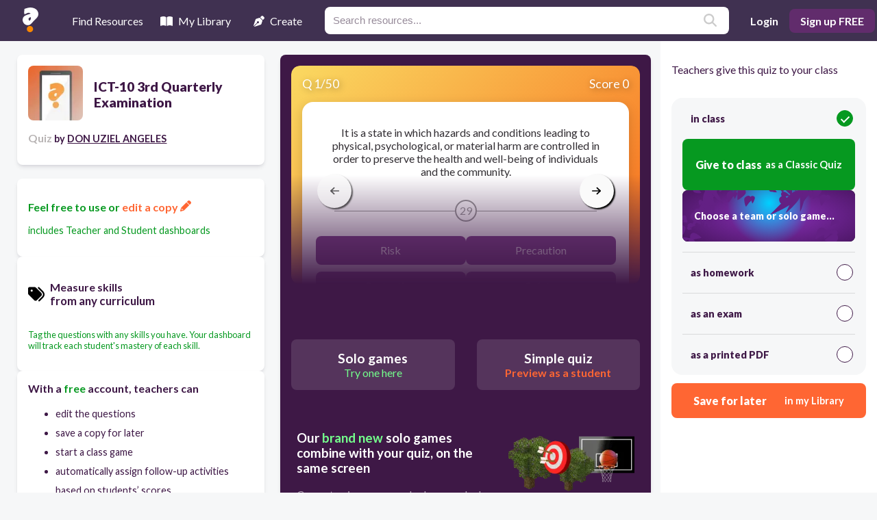

--- FILE ---
content_type: text/html; charset=utf-8
request_url: https://resources.quizalize.com/view/quiz/ict10-3rd-quarterly-examination-3fdc37cc-435e-4399-b297-803f6fda5f20
body_size: 42338
content:
<!DOCTYPE html><html lang="en" class="__className_1dd84e"><head><meta charSet="utf-8"/><meta name="viewport" content="width=device-width, initial-scale=1"/><link rel="preload" as="image" imageSrcSet="/assets/gameLinks/newBanners/small-bearzz-button-slide.svg 640w, /assets/gameLinks/newBanners/small-bearzz-button-slide.svg 750w, /assets/gameLinks/newBanners/small-bearzz-button-slide.svg 828w, /assets/gameLinks/newBanners/small-bearzz-button-slide.svg 1080w, /assets/gameLinks/newBanners/small-bearzz-button-slide.svg 1200w, /assets/gameLinks/newBanners/small-bearzz-button-slide.svg 1920w, /assets/gameLinks/newBanners/small-bearzz-button-slide.svg 2048w, /assets/gameLinks/newBanners/small-bearzz-button-slide.svg 3840w" imageSizes="100vw"/><link rel="stylesheet" href="/_next/static/css/31aa63e2fadb4339.css" data-precedence="next"/><link rel="stylesheet" href="/_next/static/css/7d080c79e7550f96.css" data-precedence="next"/><link rel="stylesheet" href="/_next/static/css/cd5dd4da1417e22e.css" data-precedence="next"/><link rel="preload" as="script" fetchPriority="low" href="/_next/static/chunks/webpack-01224bcb43a61724.js"/><script src="/_next/static/chunks/fd9d1056-55e3e33fb4269bbe.js" async=""></script><script src="/_next/static/chunks/117-04150e400a3d51f7.js" async=""></script><script src="/_next/static/chunks/main-app-33f8010a5d41522d.js" async=""></script><script src="/_next/static/chunks/218-2ba5f04438ccae57.js" async=""></script><script src="/_next/static/chunks/643-3f602cd7fb19a3a2.js" async=""></script><script src="/_next/static/chunks/app/layout-8d3a2a5c88f0ebbc.js" async=""></script><script src="/_next/static/chunks/app/not-found-61091e9b0a746dd1.js" async=""></script><script src="/_next/static/chunks/66-74995fc62cf380ae.js" async=""></script><script src="/_next/static/chunks/122-aa0e9d815641e960.js" async=""></script><script src="/_next/static/chunks/486-d7973199e5f29310.js" async=""></script><script src="/_next/static/chunks/app/view/quiz/%5BcontentSlug%5D/page-c81af514c85e6ea0.js" async=""></script><meta name="theme-color" content="#403151"/><title>ICT-10 3rd Quarterly Examination | Quizalize</title><meta name="description" content="Quiz your students on ICT-10 3rd Quarterly Examination practice problems using our fun classroom quiz game Quizalize and personalize your teaching."/><meta name="author" content="DON UZIEL ANGELES"/><meta name="keywords" content="quiz,assessment,test,practice problems,formative assessment,fun,game,classroom,mastery,google classroom"/><link rel="canonical" href="https://resources.quizalize.com/view/quiz/ict10-3rd-quarterly-examination-3fdc37cc-435e-4399-b297-803f6fda5f20"/><meta property="og:title" content="ICT-10 3rd Quarterly Examination | Quizalize"/><meta property="og:description" content="Quiz your students on ICT-10 3rd Quarterly Examination practice problems using our fun classroom quiz game Quizalize and personalize your teaching."/><meta property="og:url" content="https://resources.quizalize.com/view/quiz/ict10-3rd-quarterly-examination-3fdc37cc-435e-4399-b297-803f6fda5f20"/><meta property="og:site_name" content="Quizalize"/><meta property="og:image" content="https://cdn.quizalize.com/img/quizalize-meta-content.png"/><meta property="og:type" content="website"/><meta name="twitter:card" content="summary_large_image"/><meta name="twitter:site" content="@quizalizeapp"/><meta name="twitter:title" content="ICT-10 3rd Quarterly Examination | Quizalize"/><meta name="twitter:description" content="Quiz your students on ICT-10 3rd Quarterly Examination practice problems using our fun classroom quiz game Quizalize and personalize your teaching."/><meta name="twitter:image" content="https://cdn.quizalize.com/img/quizalize-meta-content.png"/><meta name="next-size-adjust"/><script src="/_next/static/chunks/polyfills-78c92fac7aa8fdd8.js" noModule=""></script></head><body><div class="Home_container__d256j"><div class="Navbar_wrapper__5LoEn"><header class="Navbar_topNavigation__8PbrP"><div class="Navbar_left__vXg3B"><div class="Navbar_logoContainer__zyNlf"><span style="box-sizing:border-box;display:inline-block;overflow:hidden;width:initial;height:initial;background:none;opacity:1;border:0;margin:0;padding:0;position:relative;max-width:100%"><span style="box-sizing:border-box;display:block;width:initial;height:initial;background:none;opacity:1;border:0;margin:0;padding:0;max-width:100%"><img style="display:block;max-width:100%;width:initial;height:initial;background:none;opacity:1;border:0;margin:0;padding:0" alt="" aria-hidden="true" src="data:image/svg+xml,%3csvg%20xmlns=%27http://www.w3.org/2000/svg%27%20version=%271.1%27%20width=%2723%27%20height=%2736%27/%3e"/></span><img alt="Quizalize logo" src="[data-uri]" decoding="async" data-nimg="intrinsic" style="position:absolute;top:0;left:0;bottom:0;right:0;box-sizing:border-box;padding:0;border:none;margin:auto;display:block;width:0;height:0;min-width:100%;max-width:100%;min-height:100%;max-height:100%"/><noscript><img alt="Quizalize logo" loading="lazy" decoding="async" data-nimg="intrinsic" style="position:absolute;top:0;left:0;bottom:0;right:0;box-sizing:border-box;padding:0;border:none;margin:auto;display:block;width:0;height:0;min-width:100%;max-width:100%;min-height:100%;max-height:100%" srcSet="/assets/quizalizeLogoSmall.svg 1x, /assets/quizalizeLogoSmall.svg 2x" src="/assets/quizalizeLogoSmall.svg"/></noscript></span></div><nav class="Navbar_nav__EEZBj"><ul class="Navbar_links__Jx_vS"><li class="Navbar_linkItem__Z27XI [object Object] " tabindex="0"><div class="Navbar_bottomBorder__ZkFJU"></div><svg xmlns="http://www.w3.org/2000/svg" viewBox="0 0 512 512" class="svgIconWrapper" fill="white"><path d="M128 32h32c17.7 0 32 14.3 32 32V96H96V64c0-17.7 14.3-32 32-32zm64 96V448c0 17.7-14.3 32-32 32H32c-17.7 0-32-14.3-32-32V388.9c0-34.6 9.4-68.6 27.2-98.3C40.9 267.8 49.7 242.4 53 216L60.5 156c2-16 15.6-28 31.8-28H192zm227.8 0c16.1 0 29.8 12 31.8 28L459 216c3.3 26.4 12.1 51.8 25.8 74.6c17.8 29.7 27.2 63.7 27.2 98.3V448c0 17.7-14.3 32-32 32H352c-17.7 0-32-14.3-32-32V128h99.8zM320 64c0-17.7 14.3-32 32-32h32c17.7 0 32 14.3 32 32V96H320V64zm-32 64V288H224V128h64z"></path></svg> <!-- -->Find Resources</li><li class="Navbar_linkItem__Z27XI [object Object] " tabindex="0"><div class="Navbar_bottomBorder__ZkFJU"></div><svg xmlns="http://www.w3.org/2000/svg" class="svgIconWrapper" fill="white" viewBox="0 0 576 512"><path d="M249.6 471.5c10.8 3.8 22.4-4.1 22.4-15.5V78.6c0-4.2-1.6-8.4-5-11C247.4 52 202.4 32 144 32C87.5 32 35.1 48.6 9 59.9c-5.6 2.4-9 8-9 14V454.1c0 11.9 12.8 20.2 24.1 16.5C55.6 460.1 105.5 448 144 448c33.9 0 79 14 105.6 23.5zm76.8 0C353 462 398.1 448 432 448c38.5 0 88.4 12.1 119.9 22.6c11.3 3.8 24.1-4.6 24.1-16.5V73.9c0-6.1-3.4-11.6-9-14C540.9 48.6 488.5 32 432 32c-58.4 0-103.4 20-123 35.6c-3.3 2.6-5 6.8-5 11V456c0 11.4 11.7 19.3 22.4 15.5z"></path></svg> <!-- -->My Library</li><li class="Navbar_linkItem__Z27XI [object Object] " tabindex="0"><div class="Navbar_bottomBorder__ZkFJU"></div><svg xmlns="http://www.w3.org/2000/svg" class="svgIconWrapper" fill="white" viewBox="0 0 512 512"><path d="M368.4 18.3L312.7 74.1 437.9 199.3l55.7-55.7c21.9-21.9 21.9-57.3 0-79.2L447.6 18.3c-21.9-21.9-57.3-21.9-79.2 0zM288 94.6l-9.2 2.8L134.7 140.6c-19.9 6-35.7 21.2-42.3 41L3.8 445.8c-3.8 11.3-1 23.9 7.3 32.4L164.7 324.7c-3-6.3-4.7-13.3-4.7-20.7c0-26.5 21.5-48 48-48s48 21.5 48 48s-21.5 48-48 48c-7.4 0-14.4-1.7-20.7-4.7L33.7 500.9c8.6 8.3 21.1 11.2 32.4 7.3l264.3-88.6c19.7-6.6 35-22.4 41-42.3l43.2-144.1 2.8-9.2L288 94.6z"></path></svg> <!-- -->Create</li></ul></nav><div class="Navbar_search__x_3Mk"><div class="Searchbar_outer__4NUxa"><form class="Searchbar_form__Ds9pc"><label class="Searchbar_label__W_AOp" for="topNav_search_input" aria-label="Resources search"></label><input class="Searchbar_searchInput__hIQQS" id="topNav_search_input" type="text" placeholder="Search resources..." name="topNav_search_input" value=""/><button class="Searchbar_submitButton__TlTc_" type="submit"><svg xmlns="http://www.w3.org/2000/svg" viewBox="0 0 512 512" class="svgIconWrapper" fill="#ccc"><path d="M416 208c0 45.9-14.9 88.3-40 122.7L502.6 457.4c12.5 12.5 12.5 32.8 0 45.3s-32.8 12.5-45.3 0L330.7 376c-34.4 25.2-76.8 40-122.7 40C93.1 416 0 322.9 0 208S93.1 0 208 0S416 93.1 416 208zM208 352c79.5 0 144-64.5 144-144s-64.5-144-144-144S64 128.5 64 208s64.5 144 144 144z"></path></svg></button></form></div></div></div><div class="Navbar_right__Sb1no"><button class="Navbar_mobileSearchButton__aviGb" aria-label="search"><svg xmlns="http://www.w3.org/2000/svg" viewBox="0 0 512 512" class="svgIconWrapper" fill="#ccc"><path d="M416 208c0 45.9-14.9 88.3-40 122.7L502.6 457.4c12.5 12.5 12.5 32.8 0 45.3s-32.8 12.5-45.3 0L330.7 376c-34.4 25.2-76.8 40-122.7 40C93.1 416 0 322.9 0 208S93.1 0 208 0S416 93.1 416 208zM208 352c79.5 0 144-64.5 144-144s-64.5-144-144-144S64 128.5 64 208s64.5 144 144 144z"></path></svg></button><button class="Navbar_logInButton__Fdy84">Login</button><button class="Navbar_signUpButton__GpdK6">Sign up FREE</button></div></header><div class="Navbar_mobileSearchBar__rYbzT "><div class="Searchbar_outer__4NUxa"><form class="Searchbar_form__Ds9pc"><label class="Searchbar_label__W_AOp" for="topNav_mobile_search_input" aria-label="Resources search"></label><input class="Searchbar_searchInput__hIQQS" id="topNav_mobile_search_input" type="text" placeholder="Search resources..." name="topNav_mobile_search_input" value=""/><button class="Searchbar_submitButton__TlTc_" type="submit"><svg xmlns="http://www.w3.org/2000/svg" viewBox="0 0 512 512" class="svgIconWrapper" fill="#ccc"><path d="M416 208c0 45.9-14.9 88.3-40 122.7L502.6 457.4c12.5 12.5 12.5 32.8 0 45.3s-32.8 12.5-45.3 0L330.7 376c-34.4 25.2-76.8 40-122.7 40C93.1 416 0 322.9 0 208S93.1 0 208 0S416 93.1 416 208zM208 352c79.5 0 144-64.5 144-144s-64.5-144-144-144S64 128.5 64 208s64.5 144 144 144z"></path></svg></button></form></div></div></div><main class="Home_main__VkIEL"><!--$--><!--$--><div class="Home_contentDetails__7mfGY"><div class="PreviewCells_previewCell__UORez"><div class="PreviewCells_titleContainer__Cyf5K"><div class="PreviewCells_thumbnail__OSocZ"><img alt="placeholder image to represent content" loading="lazy" width="80" height="80" decoding="async" data-nimg="1" style="color:transparent;border-radius:0.5rem;object-fit:contain" srcSet="/_next/image?url=%2Fassets%2Fquiz_default_logo.jpg&amp;w=96&amp;q=75 1x, /_next/image?url=%2Fassets%2Fquiz_default_logo.jpg&amp;w=256&amp;q=75 2x" src="/_next/image?url=%2Fassets%2Fquiz_default_logo.jpg&amp;w=256&amp;q=75"/></div><h1 class="PreviewCells_title__sK3JU">ICT-10 3rd Quarterly Examination</h1></div><h2 class="PreviewCells_attribution__g71xD"><span class="PreviewCells_smogGray__oFBup">Quiz<!-- --> </span><span class="PreviewCells_body__T5ajH">by<!-- --> <a href="https://app.quizalize.com/resources/results?userId=d5059a4c-18eb-4b7c-95bb-c0d738bbe30e&amp;page=1"><span class="PreviewCells_underline__nEhWx">DON UZIEL ANGELES</span></a></span></h2></div></div><div class="Home_contentInfo__EyNbX"><div class="PreviewCells_previewCell__UORez"><div class="PreviewCells_brandGreen__iOfqY"><p class="PreviewCells_heading__7dHiJ">Feel free to use or<!-- --> <a href="#"><span class="PreviewCells_brandOrange__rcuZr">edit a copy <svg xmlns="http://www.w3.org/2000/svg" class="svgIconWrapper" fill="#ff6633" viewBox="0 0 512 512"><path d="M421.7 220.3l-11.3 11.3-22.6 22.6-205 205c-6.6 6.6-14.8 11.5-23.8 14.1L30.8 511c-8.4 2.5-17.5 .2-23.7-6.1S-1.5 489.7 1 481.2L38.7 353.1c2.6-9 7.5-17.2 14.1-23.8l205-205 22.6-22.6 11.3-11.3 33.9 33.9 62.1 62.1 33.9 33.9zM96 353.9l-9.3 9.3c-.9 .9-1.6 2.1-2 3.4l-25.3 86 86-25.3c1.3-.4 2.5-1.1 3.4-2l9.3-9.3H112c-8.8 0-16-7.2-16-16V353.9zM453.3 19.3l39.4 39.4c25 25 25 65.5 0 90.5l-14.5 14.5-22.6 22.6-11.3 11.3-33.9-33.9-62.1-62.1L314.3 67.7l11.3-11.3 22.6-22.6 14.5-14.5c25-25 65.5-25 90.5 0z"></path></svg></span></a></p><p class="PreviewCells_body__T5ajH">includes Teacher and Student dashboards</p></div></div><div class="PreviewCells_previewCell__UORez"><h3 class="PreviewCells_skillsTag__C4gNN"><svg xmlns="http://www.w3.org/2000/svg" class="svgIconWrapper PreviewCells_tagIcon__hfK3P" viewBox="0 0 512 512"><path d="M345 39.1L472.8 168.4c52.4 53 52.4 138.2 0 191.2L360.8 472.9c-9.3 9.4-24.5 9.5-33.9 .2s-9.5-24.5-.2-33.9L438.6 325.9c33.9-34.3 33.9-89.4 0-123.7L310.9 72.9c-9.3-9.4-9.2-24.6 .2-33.9s24.6-9.2 33.9 .2zM0 229.5V80C0 53.5 21.5 32 48 32H197.5c17 0 33.3 6.7 45.3 18.7l168 168c25 25 25 65.5 0 90.5L277.3 442.7c-25 25-65.5 25-90.5 0l-168-168C6.7 262.7 0 246.5 0 229.5zM144 144c0-17.7-14.3-32-32-32s-32 14.3-32 32s14.3 32 32 32s32-14.3 32-32z"></path></svg><div><div class="PreviewCells_heading__7dHiJ">Measure skills</div><div class="PreviewCells_body__T5ajH">from any curriculum</div></div></h3><div><p class="PreviewCells_tiny__SIuz1 PreviewCells_brandGreen__iOfqY">Tag the questions with any skills you have. Your dashboard will track each student&#x27;s mastery of each skill.</p></div></div><div class="PreviewMoreOptions_previewCellLeft__HKZJ0"><div class="PreviewMoreOptions_heading__CloJq">With a <span class="PreviewMoreOptions_brandGreen__3_FJ0">free</span> account, teachers can</div><ul class="PreviewMoreOptions_body__7SmPI"><li>edit the questions</li><li>save a copy for later</li><li>start a class game</li><li>automatically assign follow-up activities based on students’ scores</li><li>assign as homework</li><li>share a link with colleagues</li><li>print as a bubble sheet</li></ul><button class="PreviewMoreOptions_button__lUznJ">Improve student outcomes for free!</button></div></div><!--/$--><div class="Home_content__tkQPU"><div class="QuizViewerContainer_wrapper__x4qOv"><div class="Home_quizPlayerWrapper__RwcXN"><!--$--><div class="quizViewer_container___ytWU"><div class="carousel-root embla__container"><div class="carousel carousel-slider" style="width:100%"><button type="button" aria-label="previous slide / item" class="control-arrow control-prev control-disabled"></button><div class="slider-wrapper axis-horizontal"><ul class="slider animated" style="-webkit-transform:translate3d(0,0,0);-ms-transform:translate3d(0,0,0);-o-transform:translate3d(0,0,0);transform:translate3d(0,0,0);-webkit-transition-duration:350ms;-moz-transition-duration:350ms;-o-transition-duration:350ms;transition-duration:350ms;-ms-transition-duration:350ms"><li class="slide selected previous"><div class="quizViewerItem_previewQuestion__dHPdG embla__slide"><div class="quizViewerItem_previewQuestionHeader__NcR2M"><div>Q <!-- -->1<!-- -->/<!-- -->50</div><div>Score 0</div></div><div class="quizViewerItem_previewQuestionContainer__TFHfy"><div class=""><div class="quizViewerItem_pQImgContainer__bpnnX"><div class="quizViewerItem_pQQuestion__qrvKk"><P>It is a state in which hazards and conditions leading to physical, psychological, or material harm are controlled in order to preserve the health and well-being of individuals and the community. </P></div></div><div class="quizViewerItem_countdownStyles__sQtMv"><div class="quizViewerItem_countdownLine__WRiv1"></div><div class="quizViewerItem_countdownNumber__GzIuy">29</div><div class="quizViewerItem_countdownLine__WRiv1"></div></div><div class="quizViewerItem_pQAnswerContainer__zmUgr"><div class="quizViewerAnswer_quizViewerAnswer__nxv_u"><div class="quizViewerAnswer_answerCopy__V3xtY"><P>Risk</P></div></div><div class="quizViewerAnswer_quizViewerAnswer__nxv_u"><div class="quizViewerAnswer_answerCopy__V3xtY"><P>Precaution</P></div></div><div class="quizViewerAnswer_quizViewerAnswer__nxv_u"><div class="quizViewerAnswer_answerCopy__V3xtY"><P>Protection</P></div></div><div class="quizViewerAnswer_quizViewerAnswer__nxv_u"><div class="quizViewerAnswer_answerCopy__V3xtY"><P>Safety</P></div></div></div></div></div></div></li></ul></div><button type="button" aria-label="next slide / item" class="control-arrow control-next control-disabled"></button></div></div><button class="quizViewer_navArrow__aDO74 quizViewer_navArrowLeft___lslP" disabled="" aria-label="arrow left"><svg xmlns="http://www.w3.org/2000/svg" viewBox="0 0 448 512" class="svgIconWrapper" fill="#000"><path d="M9.4 233.4c-12.5 12.5-12.5 32.8 0 45.3l160 160c12.5 12.5 32.8 12.5 45.3 0s12.5-32.8 0-45.3L109.2 288 416 288c17.7 0 32-14.3 32-32s-14.3-32-32-32l-306.7 0L214.6 118.6c12.5-12.5 12.5-32.8 0-45.3s-32.8-12.5-45.3 0l-160 160z"></path></svg></button><button class="quizViewer_navArrow__aDO74 quizViewer_navArrowRight__Nh3CN" aria-label="arrow right"><svg xmlns="http://www.w3.org/2000/svg" viewBox="0 0 448 512" class="svgIconWrapper" fill="#000"><path d="M438.6 278.6c12.5-12.5 12.5-32.8 0-45.3l-160-160c-12.5-12.5-32.8-12.5-45.3 0s-12.5 32.8 0 45.3L338.8 224 32 224c-17.7 0-32 14.3-32 32s14.3 32 32 32l306.7 0L233.4 393.4c-12.5 12.5-12.5 32.8 0 45.3s32.8 12.5 45.3 0l160-160z"></path></svg></button></div><!--/$--></div><div class="ctaButtons_wrapper__r2ncW"><button class="ctaButtons_rscButton__y4C2m ctaButtons_special__lG4_d"><span class="ctaButtons_head__GEXMA">Solo games</span><span class="ctaButtons_subhead__GbQCp">Try one here</span></button><button class="ctaButtons_rscButton__y4C2m ctaButtons_secondary__tI4XC"><span class="ctaButtons_head__GEXMA">Simple quiz</span><span class="ctaButtons_subhead__GbQCp">Preview as a student</span></button></div><div class="ctaButtons_wrapper__r2ncW"><button class="ctaButtons_rscButton__y4C2m ctaButtons_tertiary__g_Y_6"><span class="ctaButtons_head__GEXMA">Edit a copy</span><span class="ctaButtons_subhead__GbQCp">to suit your class</span></button></div><div class="QuizViewerContainer_soloPromo__GVuFQ"><div class="QuizViewerContainer_upper____K7H"><div class="QuizViewerContainer_copy___lLOP"><h3>Our <b>brand new</b> solo games combine with your quiz, on the same screen</h3><p>Correct quiz answers unlock more play!</p></div><div style="position:relative"><span style="box-sizing:border-box;display:inline-block;overflow:hidden;width:initial;height:initial;background:none;opacity:1;border:0;margin:0;padding:0;position:relative;max-width:100%"><span style="box-sizing:border-box;display:block;width:initial;height:initial;background:none;opacity:1;border:0;margin:0;padding:0;max-width:100%"><img style="display:block;max-width:100%;width:initial;height:initial;background:none;opacity:1;border:0;margin:0;padding:0" alt="" aria-hidden="true" src="data:image/svg+xml,%3csvg%20xmlns=%27http://www.w3.org/2000/svg%27%20version=%271.1%27%20width=%27260%27%20height=%27114%27/%3e"/></span><img alt="New Quizalize solo game modes" src="[data-uri]" decoding="async" data-nimg="intrinsic" style="position:absolute;top:0;left:0;bottom:0;right:0;box-sizing:border-box;padding:0;border:none;margin:auto;display:block;width:0;height:0;min-width:100%;max-width:100%;min-height:100%;max-height:100%"/><noscript><img alt="New Quizalize solo game modes" loading="lazy" decoding="async" data-nimg="intrinsic" style="position:absolute;top:0;left:0;bottom:0;right:0;box-sizing:border-box;padding:0;border:none;margin:auto;display:block;width:0;height:0;min-width:100%;max-width:100%;min-height:100%;max-height:100%" srcSet="/_next/image?url=%2Fassets%2Fsolo-games-promo.png&amp;w=384&amp;q=75 1x, /_next/image?url=%2Fassets%2Fsolo-games-promo.png&amp;w=640&amp;q=75 2x" src="/_next/image?url=%2Fassets%2Fsolo-games-promo.png&amp;w=640&amp;q=75"/></noscript></span></div></div><a href="https://games.quizalize.com/" target="_blank" rel="noreferrer"><button class="QuizViewerContainer_promoButton__FypAl">Teachers, explore our <b>epic whole class team games</b> here</button></a></div></div><div class="Home_questionListWrapper__WmiDD"><!--$--><div class="questionList_header__Xcpw6"><span>50<!-- --> questions</span><div class="questionList_toggle__Ve0ix "><svg xmlns="http://www.w3.org/2000/svg" viewBox="0 0 576 512" class="svgIconWrapper" style="margin-right:8px" fill="#552963"><path d="M288 32c-80.8 0-145.5 36.8-192.6 80.6C48.6 156 17.3 208 2.5 243.7c-3.3 7.9-3.3 16.7 0 24.6C17.3 304 48.6 356 95.4 399.4C142.5 443.2 207.2 480 288 480s145.5-36.8 192.6-80.6c46.8-43.5 78.1-95.4 93-131.1c3.3-7.9 3.3-16.7 0-24.6c-14.9-35.7-46.2-87.7-93-131.1C433.5 68.8 368.8 32 288 32zM432 256c0 79.5-64.5 144-144 144s-144-64.5-144-144s64.5-144 144-144s144 64.5 144 144zM288 192c0 35.3-28.7 64-64 64c-11.5 0-22.3-3-31.6-8.4c-.2 2.8-.4 5.5-.4 8.4c0 53 43 96 96 96s96-43 96-96s-43-96-96-96c-2.8 0-5.6 .1-8.4 .4c5.3 9.3 8.4 20.1 8.4 31.6z"></path></svg>Show<!-- --> answers</div></div><ul class="questionList_list__dXuvo"><li class="questionListItem_wrapper__maI0t"><div class="questionListItem_block__ru237 questionListItem_questionBlock__QYwRu  "><span class="questionListItem_label__9AeXt"><span>Q</span>1</span><div class="questionListItem_questionContent__eXUIx"><div class="questionListItem_questionCopy__uo_Iy"><P>It is a state in which hazards and conditions leading to physical, psychological, or material harm are controlled in order to preserve the health and well-being of individuals and the community. </P></div></div></div><div class="questionListItem_answersWrapper__GdMqO "><div class="answers_block__tFiP_"><div class="quizViewerAnswer_listAnswerCopy__T9JF6"><P>Risk</P></div></div><div class="answers_block__tFiP_"><div class="quizViewerAnswer_listAnswerCopy__T9JF6"><P>Precaution</P></div></div><div class="answers_block__tFiP_"><div class="quizViewerAnswer_listAnswerCopy__T9JF6"><P>Protection</P></div></div><div class="answers_block__tFiP_"><div class="quizViewerAnswer_listAnswerCopy__T9JF6"><P>Safety</P></div></div></div><div class="questionItemControls_wrapper__nT4Ut"><div class="questionItemControls_inner__tI__N"><div class="questionItemControls_icon__igCiy questionItemControls_sorting__hJGAL"><svg xmlns="http://www.w3.org/2000/svg" class="svgIconWrapper questionItemControls_controlIcon__vXMco" viewBox="0 0 512 512"><path d="M232 120C232 106.7 242.7 96 256 96C269.3 96 280 106.7 280 120V243.2L365.3 300C376.3 307.4 379.3 322.3 371.1 333.3C364.6 344.3 349.7 347.3 338.7 339.1L242.7 275.1C236 271.5 232 264 232 255.1L232 120zM256 0C397.4 0 512 114.6 512 256C512 397.4 397.4 512 256 512C114.6 512 0 397.4 0 256C0 114.6 114.6 0 256 0zM48 256C48 370.9 141.1 464 256 464C370.9 464 464 370.9 464 256C464 141.1 370.9 48 256 48C141.1 48 48 141.1 48 256z"></path></svg>30<!-- -->s</div></div></div></li><li class="questionListItem_wrapper__maI0t"><div class="questionListItem_block__ru237 questionListItem_questionBlock__QYwRu  "><span class="questionListItem_label__9AeXt"><span>Q</span>2</span><div class="questionListItem_questionContent__eXUIx"><div class="questionListItem_questionCopy__uo_Iy"><P>A common hazard that occurs when a hand tool is used for something other than its intended purpose. </P></div></div></div><div class="questionListItem_answersWrapper__GdMqO "><div class="answers_block__tFiP_"><div class="quizViewerAnswer_listAnswerCopy__T9JF6"><P>Improper maintenance</P></div></div><div class="answers_block__tFiP_"><div class="quizViewerAnswer_listAnswerCopy__T9JF6"><P>Negligence</P></div></div><div class="answers_block__tFiP_"><div class="quizViewerAnswer_listAnswerCopy__T9JF6"><P>Misuse</P></div></div><div class="answers_block__tFiP_"><div class="quizViewerAnswer_listAnswerCopy__T9JF6"><P>Disorganization</P></div></div></div><div class="questionItemControls_wrapper__nT4Ut"><div class="questionItemControls_inner__tI__N"><div class="questionItemControls_icon__igCiy questionItemControls_sorting__hJGAL"><svg xmlns="http://www.w3.org/2000/svg" class="svgIconWrapper questionItemControls_controlIcon__vXMco" viewBox="0 0 512 512"><path d="M232 120C232 106.7 242.7 96 256 96C269.3 96 280 106.7 280 120V243.2L365.3 300C376.3 307.4 379.3 322.3 371.1 333.3C364.6 344.3 349.7 347.3 338.7 339.1L242.7 275.1C236 271.5 232 264 232 255.1L232 120zM256 0C397.4 0 512 114.6 512 256C512 397.4 397.4 512 256 512C114.6 512 0 397.4 0 256C0 114.6 114.6 0 256 0zM48 256C48 370.9 141.1 464 256 464C370.9 464 464 370.9 464 256C464 141.1 370.9 48 256 48C141.1 48 48 141.1 48 256z"></path></svg>30<!-- -->s</div></div></div></li><li class="questionListItem_wrapper__maI0t"><div class="questionListItem_block__ru237 questionListItem_questionBlock__QYwRu  "><span class="questionListItem_label__9AeXt"><span>Q</span>3</span><div class="questionListItem_questionContent__eXUIx"><div class="questionListItem_questionCopy__uo_Iy"><P>A common hazard that allows hand tools to deteriorate into an unsafe condition. </P></div></div></div><div class="questionListItem_answersWrapper__GdMqO "><div class="answers_block__tFiP_"><div class="quizViewerAnswer_listAnswerCopy__T9JF6"><P>Negligence</P></div></div><div class="answers_block__tFiP_"><div class="quizViewerAnswer_listAnswerCopy__T9JF6"><P>Misuse</P></div></div><div class="answers_block__tFiP_"><div class="quizViewerAnswer_listAnswerCopy__T9JF6"><P>Improper maintenance</P></div></div><div class="answers_block__tFiP_"><div class="quizViewerAnswer_listAnswerCopy__T9JF6"><P>Disorganization</P></div></div></div><div class="questionItemControls_wrapper__nT4Ut"><div class="questionItemControls_inner__tI__N"><div class="questionItemControls_icon__igCiy questionItemControls_sorting__hJGAL"><svg xmlns="http://www.w3.org/2000/svg" class="svgIconWrapper questionItemControls_controlIcon__vXMco" viewBox="0 0 512 512"><path d="M232 120C232 106.7 242.7 96 256 96C269.3 96 280 106.7 280 120V243.2L365.3 300C376.3 307.4 379.3 322.3 371.1 333.3C364.6 344.3 349.7 347.3 338.7 339.1L242.7 275.1C236 271.5 232 264 232 255.1L232 120zM256 0C397.4 0 512 114.6 512 256C512 397.4 397.4 512 256 512C114.6 512 0 397.4 0 256C0 114.6 114.6 0 256 0zM48 256C48 370.9 141.1 464 256 464C370.9 464 464 370.9 464 256C464 141.1 370.9 48 256 48C141.1 48 48 141.1 48 256z"></path></svg>30<!-- -->s</div></div></div></li><li class="questionListItem_wrapper__maI0t"><div class="questionListItem_block__ru237 questionListItem_questionBlock__QYwRu  "><span class="questionListItem_label__9AeXt"><span>Q</span>4</span><div class="questionListItem_questionContent__eXUIx"><div class="questionListItem_questionCopy__uo_Iy"><P>Always use __________ in the presence of flammable vapors and dusts</P></div></div></div><div class="questionListItem_answersWrapper__GdMqO "><div class="answers_block__tFiP_"><div class="quizViewerAnswer_listAnswerCopy__T9JF6"><P>Non-sparking tools</P></div></div><div class="answers_block__tFiP_"><div class="quizViewerAnswer_listAnswerCopy__T9JF6"><P>Insulated tools</P></div></div><div class="answers_block__tFiP_"><div class="quizViewerAnswer_listAnswerCopy__T9JF6"><P>High quality tools</P></div></div><div class="answers_block__tFiP_"><div class="quizViewerAnswer_listAnswerCopy__T9JF6"><P>Anti-static tools</P></div></div></div><div class="questionItemControls_wrapper__nT4Ut"><div class="questionItemControls_inner__tI__N"><div class="questionItemControls_icon__igCiy questionItemControls_sorting__hJGAL"><svg xmlns="http://www.w3.org/2000/svg" class="svgIconWrapper questionItemControls_controlIcon__vXMco" viewBox="0 0 512 512"><path d="M232 120C232 106.7 242.7 96 256 96C269.3 96 280 106.7 280 120V243.2L365.3 300C376.3 307.4 379.3 322.3 371.1 333.3C364.6 344.3 349.7 347.3 338.7 339.1L242.7 275.1C236 271.5 232 264 232 255.1L232 120zM256 0C397.4 0 512 114.6 512 256C512 397.4 397.4 512 256 512C114.6 512 0 397.4 0 256C0 114.6 114.6 0 256 0zM48 256C48 370.9 141.1 464 256 464C370.9 464 464 370.9 464 256C464 141.1 370.9 48 256 48C141.1 48 48 141.1 48 256z"></path></svg>30<!-- -->s</div></div></div></li><li class="questionListItem_wrapper__maI0t"><div class="questionListItem_block__ru237 questionListItem_questionBlock__QYwRu  "><span class="questionListItem_label__9AeXt"><span>Q</span>5</span><div class="questionListItem_questionContent__eXUIx"><div class="questionListItem_questionCopy__uo_Iy"><P>All of these are true, EXCEPT ________.</P></div></div></div><div class="questionListItem_answersWrapper__GdMqO "><div class="answers_block__tFiP_"><div class="quizViewerAnswer_listAnswerCopy__T9JF6"><P>You may substitute pliers for a wrench when turning bolts and nuts to be resourceful and cost-saving.</P></div></div><div class="answers_block__tFiP_"><div class="quizViewerAnswer_listAnswerCopy__T9JF6"><P> Never use pliers as a hammer on the handle.</P></div></div><div class="answers_block__tFiP_"><div class="quizViewerAnswer_listAnswerCopy__T9JF6"><P>Always cut on a right angle. </P></div></div><div class="answers_block__tFiP_"><div class="quizViewerAnswer_listAnswerCopy__T9JF6"><P>Do not increase the handle length of pliers to gain more leverage.</P></div></div></div><div class="questionItemControls_wrapper__nT4Ut"><div class="questionItemControls_inner__tI__N"><div class="questionItemControls_icon__igCiy questionItemControls_sorting__hJGAL"><svg xmlns="http://www.w3.org/2000/svg" class="svgIconWrapper questionItemControls_controlIcon__vXMco" viewBox="0 0 512 512"><path d="M232 120C232 106.7 242.7 96 256 96C269.3 96 280 106.7 280 120V243.2L365.3 300C376.3 307.4 379.3 322.3 371.1 333.3C364.6 344.3 349.7 347.3 338.7 339.1L242.7 275.1C236 271.5 232 264 232 255.1L232 120zM256 0C397.4 0 512 114.6 512 256C512 397.4 397.4 512 256 512C114.6 512 0 397.4 0 256C0 114.6 114.6 0 256 0zM48 256C48 370.9 141.1 464 256 464C370.9 464 464 370.9 464 256C464 141.1 370.9 48 256 48C141.1 48 48 141.1 48 256z"></path></svg>30<!-- -->s</div></div></div></li><li class="questionListItem_wrapper__maI0t"><div class="questionListItem_block__ru237 questionListItem_questionBlock__QYwRu  "><span class="questionListItem_label__9AeXt"><span>Q</span>6</span><div class="questionListItem_questionContent__eXUIx"><div class="questionListItem_questionCopy__uo_Iy"><P>All of these are true, EXCEPT ________.</P></div></div></div><div class="questionListItem_answersWrapper__GdMqO "><div class="answers_block__tFiP_"><div class="quizViewerAnswer_listAnswerCopy__T9JF6"><P>Throw away screwdrivers with broken or worn handles.</P></div></div><div class="answers_block__tFiP_"><div class="quizViewerAnswer_listAnswerCopy__T9JF6"><P>Never use screwdrivers as a pry bar, chisel, and punch stirrer or scraper.</P></div></div><div class="answers_block__tFiP_"><div class="quizViewerAnswer_listAnswerCopy__T9JF6"><P>Use pliers on a screwdriver for extra leverage.</P></div></div><div class="answers_block__tFiP_"><div class="quizViewerAnswer_listAnswerCopy__T9JF6"><P>Use magnetic or screw-holding screwdrivers to start fasteners in tight areas.</P></div></div></div><div class="questionItemControls_wrapper__nT4Ut"><div class="questionItemControls_inner__tI__N"><div class="questionItemControls_icon__igCiy questionItemControls_sorting__hJGAL"><svg xmlns="http://www.w3.org/2000/svg" class="svgIconWrapper questionItemControls_controlIcon__vXMco" viewBox="0 0 512 512"><path d="M232 120C232 106.7 242.7 96 256 96C269.3 96 280 106.7 280 120V243.2L365.3 300C376.3 307.4 379.3 322.3 371.1 333.3C364.6 344.3 349.7 347.3 338.7 339.1L242.7 275.1C236 271.5 232 264 232 255.1L232 120zM256 0C397.4 0 512 114.6 512 256C512 397.4 397.4 512 256 512C114.6 512 0 397.4 0 256C0 114.6 114.6 0 256 0zM48 256C48 370.9 141.1 464 256 464C370.9 464 464 370.9 464 256C464 141.1 370.9 48 256 48C141.1 48 48 141.1 48 256z"></path></svg>30<!-- -->s</div></div></div></li><li class="questionListItem_wrapper__maI0t"><div class="questionListItem_block__ru237 questionListItem_questionBlock__QYwRu  "><span class="questionListItem_label__9AeXt"><span>Q</span>7</span><div class="questionListItem_questionContent__eXUIx"><div class="questionListItem_questionCopy__uo_Iy"><P>All of these are true, EXCEPT ________.</P></div></div></div><div class="questionListItem_answersWrapper__GdMqO "><div class="answers_block__tFiP_"><div class="quizViewerAnswer_listAnswerCopy__T9JF6"><P>Always use a sharp blade.</P></div></div><div class="answers_block__tFiP_"><div class="quizViewerAnswer_listAnswerCopy__T9JF6"><P>Don’t bend or apply side loads to blades by using them to open cans or pry loose objects.</P></div></div><div class="answers_block__tFiP_"><div class="quizViewerAnswer_listAnswerCopy__T9JF6"><P>Never leave a knife unattended with the blade exposed.</P></div></div><div class="answers_block__tFiP_"><div class="quizViewerAnswer_listAnswerCopy__T9JF6"><P>Keep your free hand towards the line of the cut. </P></div></div></div><div class="questionItemControls_wrapper__nT4Ut"><div class="questionItemControls_inner__tI__N"><div class="questionItemControls_icon__igCiy questionItemControls_sorting__hJGAL"><svg xmlns="http://www.w3.org/2000/svg" class="svgIconWrapper questionItemControls_controlIcon__vXMco" viewBox="0 0 512 512"><path d="M232 120C232 106.7 242.7 96 256 96C269.3 96 280 106.7 280 120V243.2L365.3 300C376.3 307.4 379.3 322.3 371.1 333.3C364.6 344.3 349.7 347.3 338.7 339.1L242.7 275.1C236 271.5 232 264 232 255.1L232 120zM256 0C397.4 0 512 114.6 512 256C512 397.4 397.4 512 256 512C114.6 512 0 397.4 0 256C0 114.6 114.6 0 256 0zM48 256C48 370.9 141.1 464 256 464C370.9 464 464 370.9 464 256C464 141.1 370.9 48 256 48C141.1 48 48 141.1 48 256z"></path></svg>30<!-- -->s</div></div></div></li><li class="questionListItem_wrapper__maI0t"><div class="questionListItem_block__ru237 questionListItem_questionBlock__QYwRu  "><span class="questionListItem_label__9AeXt"><span>Q</span>8</span><div class="questionListItem_questionContent__eXUIx"><div class="questionListItem_questionCopy__uo_Iy"><P>All of these are true, EXCEPT ________.</P></div></div></div><div class="questionListItem_answersWrapper__GdMqO "><div class="answers_block__tFiP_"><div class="quizViewerAnswer_listAnswerCopy__T9JF6"><P>Discard any damaged wrenches (e.g., open-ended wrenches with spread jaws or box wrenched with broken or damaged points).</P></div></div><div class="answers_block__tFiP_"><div class="quizViewerAnswer_listAnswerCopy__T9JF6"><P>Ensure that the jaw of an open ended wrench is in full contact.</P></div></div><div class="answers_block__tFiP_"><div class="quizViewerAnswer_listAnswerCopy__T9JF6"><P>Use a box or socket wrench with an offset handle, rather than an straight handle, when possible.</P></div></div><div class="answers_block__tFiP_"><div class="quizViewerAnswer_listAnswerCopy__T9JF6"><P>Select the correct jaw size to avoid slippage.</P></div></div></div><div class="questionItemControls_wrapper__nT4Ut"><div class="questionItemControls_inner__tI__N"><div class="questionItemControls_icon__igCiy questionItemControls_sorting__hJGAL"><svg xmlns="http://www.w3.org/2000/svg" class="svgIconWrapper questionItemControls_controlIcon__vXMco" viewBox="0 0 512 512"><path d="M232 120C232 106.7 242.7 96 256 96C269.3 96 280 106.7 280 120V243.2L365.3 300C376.3 307.4 379.3 322.3 371.1 333.3C364.6 344.3 349.7 347.3 338.7 339.1L242.7 275.1C236 271.5 232 264 232 255.1L232 120zM256 0C397.4 0 512 114.6 512 256C512 397.4 397.4 512 256 512C114.6 512 0 397.4 0 256C0 114.6 114.6 0 256 0zM48 256C48 370.9 141.1 464 256 464C370.9 464 464 370.9 464 256C464 141.1 370.9 48 256 48C141.1 48 48 141.1 48 256z"></path></svg>30<!-- -->s</div></div></div></li><li class="questionListItem_wrapper__maI0t"><div class="questionListItem_block__ru237 questionListItem_questionBlock__QYwRu  "><span class="questionListItem_label__9AeXt"><span>Q</span>9</span><div class="questionListItem_questionContent__eXUIx"><div class="questionListItem_questionCopy__uo_Iy"><P>PPE or Personal Protective Equipment refers to protective clothing or other gear designed to protect te wearer&apos;s body or clothing from injury by ______.</P></div></div></div><div class="questionListItem_answersWrapper__GdMqO "><div class="answers_block__tFiP_"><div class="quizViewerAnswer_listAnswerCopy__T9JF6"><P>Chemicals</P></div></div><div class="answers_block__tFiP_"><div class="quizViewerAnswer_listAnswerCopy__T9JF6"><P>Electrical hazards</P></div></div><div class="answers_block__tFiP_"><div class="quizViewerAnswer_listAnswerCopy__T9JF6"><P>Heat</P></div></div><div class="answers_block__tFiP_"><div class="quizViewerAnswer_listAnswerCopy__T9JF6"><P>All of the above.</P></div></div></div><div class="questionItemControls_wrapper__nT4Ut"><div class="questionItemControls_inner__tI__N"><div class="questionItemControls_icon__igCiy questionItemControls_sorting__hJGAL"><svg xmlns="http://www.w3.org/2000/svg" class="svgIconWrapper questionItemControls_controlIcon__vXMco" viewBox="0 0 512 512"><path d="M232 120C232 106.7 242.7 96 256 96C269.3 96 280 106.7 280 120V243.2L365.3 300C376.3 307.4 379.3 322.3 371.1 333.3C364.6 344.3 349.7 347.3 338.7 339.1L242.7 275.1C236 271.5 232 264 232 255.1L232 120zM256 0C397.4 0 512 114.6 512 256C512 397.4 397.4 512 256 512C114.6 512 0 397.4 0 256C0 114.6 114.6 0 256 0zM48 256C48 370.9 141.1 464 256 464C370.9 464 464 370.9 464 256C464 141.1 370.9 48 256 48C141.1 48 48 141.1 48 256z"></path></svg>30<!-- -->s</div></div></div></li><li class="questionListItem_wrapper__maI0t"><div class="questionListItem_block__ru237 questionListItem_questionBlock__QYwRu  "><span class="questionListItem_label__9AeXt"><span>Q</span>10</span><div class="questionListItem_questionContent__eXUIx"><div class="questionListItem_questionCopy__uo_Iy"><P>It is a tool held in the hand and operated without electricity or other power.</P></div></div></div><div class="questionListItem_answersWrapper__GdMqO "><div class="answers_block__tFiP_"><div class="quizViewerAnswer_listAnswerCopy__T9JF6"><P>Hand tool</P></div></div><div class="answers_block__tFiP_"><div class="quizViewerAnswer_listAnswerCopy__T9JF6"><P>Cleaning tool</P></div></div><div class="answers_block__tFiP_"><div class="quizViewerAnswer_listAnswerCopy__T9JF6"><P>Electrostatic discharge tool</P></div></div><div class="answers_block__tFiP_"><div class="quizViewerAnswer_listAnswerCopy__T9JF6"><P>Diagnostic tool</P></div></div></div><div class="questionItemControls_wrapper__nT4Ut"><div class="questionItemControls_inner__tI__N"><div class="questionItemControls_icon__igCiy questionItemControls_sorting__hJGAL"><svg xmlns="http://www.w3.org/2000/svg" class="svgIconWrapper questionItemControls_controlIcon__vXMco" viewBox="0 0 512 512"><path d="M232 120C232 106.7 242.7 96 256 96C269.3 96 280 106.7 280 120V243.2L365.3 300C376.3 307.4 379.3 322.3 371.1 333.3C364.6 344.3 349.7 347.3 338.7 339.1L242.7 275.1C236 271.5 232 264 232 255.1L232 120zM256 0C397.4 0 512 114.6 512 256C512 397.4 397.4 512 256 512C114.6 512 0 397.4 0 256C0 114.6 114.6 0 256 0zM48 256C48 370.9 141.1 464 256 464C370.9 464 464 370.9 464 256C464 141.1 370.9 48 256 48C141.1 48 48 141.1 48 256z"></path></svg>30<!-- -->s</div></div></div></li><li class="questionListItem_wrapper__maI0t"><div class="questionListItem_block__ru237 questionListItem_questionBlock__QYwRu  "><span class="questionListItem_label__9AeXt"><span>Q</span>11</span><div class="questionListItem_questionContent__eXUIx"><div class="questionListItem_questionCopy__uo_Iy"><P>It is a tool essential when maintaining and repairing computers.</P></div></div></div><div class="questionListItem_answersWrapper__GdMqO "><div class="answers_block__tFiP_"><div class="quizViewerAnswer_listAnswerCopy__T9JF6"><P>Hand tool </P></div></div><div class="answers_block__tFiP_"><div class="quizViewerAnswer_listAnswerCopy__T9JF6"><P>Cleaning tool </P></div></div><div class="answers_block__tFiP_"><div class="quizViewerAnswer_listAnswerCopy__T9JF6"><P>Electrostatic discharge tool </P></div></div><div class="answers_block__tFiP_"><div class="quizViewerAnswer_listAnswerCopy__T9JF6"><P>Diagnostic tool </P></div></div></div><div class="questionItemControls_wrapper__nT4Ut"><div class="questionItemControls_inner__tI__N"><div class="questionItemControls_icon__igCiy questionItemControls_sorting__hJGAL"><svg xmlns="http://www.w3.org/2000/svg" class="svgIconWrapper questionItemControls_controlIcon__vXMco" viewBox="0 0 512 512"><path d="M232 120C232 106.7 242.7 96 256 96C269.3 96 280 106.7 280 120V243.2L365.3 300C376.3 307.4 379.3 322.3 371.1 333.3C364.6 344.3 349.7 347.3 338.7 339.1L242.7 275.1C236 271.5 232 264 232 255.1L232 120zM256 0C397.4 0 512 114.6 512 256C512 397.4 397.4 512 256 512C114.6 512 0 397.4 0 256C0 114.6 114.6 0 256 0zM48 256C48 370.9 141.1 464 256 464C370.9 464 464 370.9 464 256C464 141.1 370.9 48 256 48C141.1 48 48 141.1 48 256z"></path></svg>30<!-- -->s</div></div></div></li><li class="questionListItem_wrapper__maI0t"><div class="questionListItem_block__ru237 questionListItem_questionBlock__QYwRu  "><span class="questionListItem_label__9AeXt"><span>Q</span>12</span><div class="questionListItem_questionContent__eXUIx"><div class="questionListItem_questionCopy__uo_Iy"><P>Tools that are used to check the condition of computer hardware components</P></div></div></div><div class="questionListItem_answersWrapper__GdMqO "><div class="answers_block__tFiP_"><div class="quizViewerAnswer_listAnswerCopy__T9JF6"><P>Diagnostic tools</P></div></div><div class="answers_block__tFiP_"><div class="quizViewerAnswer_listAnswerCopy__T9JF6"><P>Hand tools</P></div></div><div class="answers_block__tFiP_"><div class="quizViewerAnswer_listAnswerCopy__T9JF6"><P>Cleaning tools</P></div></div><div class="answers_block__tFiP_"><div class="quizViewerAnswer_listAnswerCopy__T9JF6"><P>Electrostatic discharge tools</P></div></div></div><div class="questionItemControls_wrapper__nT4Ut"><div class="questionItemControls_inner__tI__N"><div class="questionItemControls_icon__igCiy questionItemControls_sorting__hJGAL"><svg xmlns="http://www.w3.org/2000/svg" class="svgIconWrapper questionItemControls_controlIcon__vXMco" viewBox="0 0 512 512"><path d="M232 120C232 106.7 242.7 96 256 96C269.3 96 280 106.7 280 120V243.2L365.3 300C376.3 307.4 379.3 322.3 371.1 333.3C364.6 344.3 349.7 347.3 338.7 339.1L242.7 275.1C236 271.5 232 264 232 255.1L232 120zM256 0C397.4 0 512 114.6 512 256C512 397.4 397.4 512 256 512C114.6 512 0 397.4 0 256C0 114.6 114.6 0 256 0zM48 256C48 370.9 141.1 464 256 464C370.9 464 464 370.9 464 256C464 141.1 370.9 48 256 48C141.1 48 48 141.1 48 256z"></path></svg>30<!-- -->s</div></div></div></li><li class="questionListItem_wrapper__maI0t"><div class="questionListItem_block__ru237 questionListItem_questionBlock__QYwRu  "><span class="questionListItem_label__9AeXt"><span>Q</span>13</span><div class="questionListItem_questionContent__eXUIx"><div class="questionListItem_questionCopy__uo_Iy"><P>Tools which are used to discharge static electricity.</P></div></div></div><div class="questionListItem_answersWrapper__GdMqO "><div class="answers_block__tFiP_"><div class="quizViewerAnswer_listAnswerCopy__T9JF6"><P>Hand tools</P></div></div><div class="answers_block__tFiP_"><div class="quizViewerAnswer_listAnswerCopy__T9JF6"><P>Electrostatic discharge tools</P></div></div><div class="answers_block__tFiP_"><div class="quizViewerAnswer_listAnswerCopy__T9JF6"><P>Cleaning tools</P></div></div><div class="answers_block__tFiP_"><div class="quizViewerAnswer_listAnswerCopy__T9JF6"><P>Diagnostic tools</P></div></div></div><div class="questionItemControls_wrapper__nT4Ut"><div class="questionItemControls_inner__tI__N"><div class="questionItemControls_icon__igCiy questionItemControls_sorting__hJGAL"><svg xmlns="http://www.w3.org/2000/svg" class="svgIconWrapper questionItemControls_controlIcon__vXMco" viewBox="0 0 512 512"><path d="M232 120C232 106.7 242.7 96 256 96C269.3 96 280 106.7 280 120V243.2L365.3 300C376.3 307.4 379.3 322.3 371.1 333.3C364.6 344.3 349.7 347.3 338.7 339.1L242.7 275.1C236 271.5 232 264 232 255.1L232 120zM256 0C397.4 0 512 114.6 512 256C512 397.4 397.4 512 256 512C114.6 512 0 397.4 0 256C0 114.6 114.6 0 256 0zM48 256C48 370.9 141.1 464 256 464C370.9 464 464 370.9 464 256C464 141.1 370.9 48 256 48C141.1 48 48 141.1 48 256z"></path></svg>30<!-- -->s</div></div></div></li><li class="questionListItem_wrapper__maI0t"><div class="questionListItem_block__ru237 questionListItem_questionBlock__QYwRu  "><span class="questionListItem_label__9AeXt"><span>Q</span>14</span><div class="questionListItem_questionContent__eXUIx"><div class="questionListItem_questionCopy__uo_Iy"><P>These are all electrostatic discharge tools, EXCEPT ______.</P></div></div></div><div class="questionListItem_answersWrapper__GdMqO "><div class="answers_block__tFiP_"><div class="quizViewerAnswer_listAnswerCopy__T9JF6"><P>Anti-static spray</P></div></div><div class="answers_block__tFiP_"><div class="quizViewerAnswer_listAnswerCopy__T9JF6"><P>Anti-static gun</P></div></div><div class="answers_block__tFiP_"><div class="quizViewerAnswer_listAnswerCopy__T9JF6"><P>Anti-static mat</P></div></div><div class="answers_block__tFiP_"><div class="quizViewerAnswer_listAnswerCopy__T9JF6"><P>Anti-static wrist strap </P></div></div></div><div class="questionItemControls_wrapper__nT4Ut"><div class="questionItemControls_inner__tI__N"><div class="questionItemControls_icon__igCiy questionItemControls_sorting__hJGAL"><svg xmlns="http://www.w3.org/2000/svg" class="svgIconWrapper questionItemControls_controlIcon__vXMco" viewBox="0 0 512 512"><path d="M232 120C232 106.7 242.7 96 256 96C269.3 96 280 106.7 280 120V243.2L365.3 300C376.3 307.4 379.3 322.3 371.1 333.3C364.6 344.3 349.7 347.3 338.7 339.1L242.7 275.1C236 271.5 232 264 232 255.1L232 120zM256 0C397.4 0 512 114.6 512 256C512 397.4 397.4 512 256 512C114.6 512 0 397.4 0 256C0 114.6 114.6 0 256 0zM48 256C48 370.9 141.1 464 256 464C370.9 464 464 370.9 464 256C464 141.1 370.9 48 256 48C141.1 48 48 141.1 48 256z"></path></svg>30<!-- -->s</div></div></div></li><li class="questionListItem_wrapper__maI0t"><div class="questionListItem_block__ru237 questionListItem_questionBlock__QYwRu  "><span class="questionListItem_label__9AeXt"><span>Q</span>15</span><div class="questionListItem_questionContent__eXUIx"><div class="questionListItem_questionCopy__uo_Iy"><P>These are all hand tools, EXCEPT _____.</P></div></div></div><div class="questionListItem_answersWrapper__GdMqO "><div class="answers_block__tFiP_"><div class="quizViewerAnswer_listAnswerCopy__T9JF6"><P>Magnifier</P></div></div><div class="answers_block__tFiP_"><div class="quizViewerAnswer_listAnswerCopy__T9JF6"><P>Wrench</P></div></div><div class="answers_block__tFiP_"><div class="quizViewerAnswer_listAnswerCopy__T9JF6"><P>Pliers</P></div></div><div class="answers_block__tFiP_"><div class="quizViewerAnswer_listAnswerCopy__T9JF6"><P>Screwdriver </P></div></div></div><div class="questionItemControls_wrapper__nT4Ut"><div class="questionItemControls_inner__tI__N"><div class="questionItemControls_icon__igCiy questionItemControls_sorting__hJGAL"><svg xmlns="http://www.w3.org/2000/svg" class="svgIconWrapper questionItemControls_controlIcon__vXMco" viewBox="0 0 512 512"><path d="M232 120C232 106.7 242.7 96 256 96C269.3 96 280 106.7 280 120V243.2L365.3 300C376.3 307.4 379.3 322.3 371.1 333.3C364.6 344.3 349.7 347.3 338.7 339.1L242.7 275.1C236 271.5 232 264 232 255.1L232 120zM256 0C397.4 0 512 114.6 512 256C512 397.4 397.4 512 256 512C114.6 512 0 397.4 0 256C0 114.6 114.6 0 256 0zM48 256C48 370.9 141.1 464 256 464C370.9 464 464 370.9 464 256C464 141.1 370.9 48 256 48C141.1 48 48 141.1 48 256z"></path></svg>30<!-- -->s</div></div></div></li></ul><div></div><div class="ctaButtons_wrapper__r2ncW"><button class="ctaButtons_rscButton__y4C2m ctaButtons_special__lG4_d"><span class="ctaButtons_head__GEXMA">Solo games</span><span class="ctaButtons_subhead__GbQCp">Try one here</span></button><button class="ctaButtons_rscButton__y4C2m ctaButtons_secondary__tI4XC"><span class="ctaButtons_head__GEXMA">Simple quiz</span><span class="ctaButtons_subhead__GbQCp">Preview as a student</span></button></div><div class="ctaButtons_wrapper__r2ncW"><button class="ctaButtons_rscButton__y4C2m ctaButtons_tertiary__g_Y_6"><span class="ctaButtons_head__GEXMA">Edit a copy</span><span class="ctaButtons_subhead__GbQCp">to suit your class</span></button></div><!--/$--></div></div><!--$--><div class="Home_sidebar__5uvgt"><div class="assignCTA"><button class="assignCTA_rscButton__LbTsh assignCTA_rscButtonMobile__XdqUq"><span class="body-bold">Give to class</span></button><div class="assignCTA_actionButtonsWrapper__nsJuP assignCTA_hideButtons__VfufT"><p class="title brand-green">Teachers give this quiz to your class</p><form><div class="assignCTA_radioContainer__CZebu"><div class="assignCTA_radioShadow__DJTJI assignCTA_gamesTeaser__loS36 "><input type="radio" id="quiz" name="assign-action" checked="" value="quiz"/><label class="assignCTA_radioLabel__RVEUz" for="quiz"><span>in class</span><div class="assignCTA_check__zpuCO assignCTA_checked__KO4GI"></div></label><div class="assignCTA_buttonWrapper__FexvI false"><button class="assignCTA_rscButton__LbTsh false false" type="submit"><span class="assignCTA_labelMain__d7hQp">Give to class</span><span class="assignCTA_labelSub___uASv"></span></button><button class="gameButton_gameButton__O8ck0 false"><div class="gameButton_slide__m0svc"><span style="box-sizing:border-box;display:block;overflow:hidden;width:initial;height:initial;background:none;opacity:1;border:0;margin:0;padding:0;position:absolute;top:0;left:0;bottom:0;right:0"><img alt="slide" sizes="100vw" srcSet="/assets/gameLinks/newBanners/small-bearzz-button-slide.svg 640w, /assets/gameLinks/newBanners/small-bearzz-button-slide.svg 750w, /assets/gameLinks/newBanners/small-bearzz-button-slide.svg 828w, /assets/gameLinks/newBanners/small-bearzz-button-slide.svg 1080w, /assets/gameLinks/newBanners/small-bearzz-button-slide.svg 1200w, /assets/gameLinks/newBanners/small-bearzz-button-slide.svg 1920w, /assets/gameLinks/newBanners/small-bearzz-button-slide.svg 2048w, /assets/gameLinks/newBanners/small-bearzz-button-slide.svg 3840w" src="/assets/gameLinks/newBanners/small-bearzz-button-slide.svg" decoding="async" data-nimg="fill" style="position:absolute;top:0;left:0;bottom:0;right:0;box-sizing:border-box;padding:0;border:none;margin:auto;display:block;width:0;height:0;min-width:100%;max-width:100%;min-height:100%;max-height:100%;object-fit:cover"/></span></div><span>Choose a team or solo game...</span></button></div></div><div class="assignCTA_radioShadow__DJTJI  "><input type="radio" id="homework" name="assign-action" value="homework"/><label class="assignCTA_radioLabel__RVEUz" for="homework"><span>as homework</span><div class="assignCTA_check__zpuCO "></div></label></div><div class="assignCTA_radioShadow__DJTJI  "><input type="radio" id="exam" name="assign-action" value="exam"/><label class="assignCTA_radioLabel__RVEUz" for="exam"><span>as an exam</span><div class="assignCTA_check__zpuCO "></div></label></div><div class="assignCTA_radioShadow__DJTJI  "><input type="radio" id="print" name="assign-action" value="print"/><label class="assignCTA_radioLabel__RVEUz" for="print"><span>as a printed PDF</span><div class="assignCTA_check__zpuCO "></div></label></div></div></form><button class="assignCTA_rscButton__LbTsh assignCTA_secondary__S_x7c"><span class="assignCTA_labelMain__d7hQp">Save for later</span><span class="assignCTA_labelSub___uASv">in my Library</span></button></div></div></div><!--/$--><!--/$--></main></div><script src="/_next/static/chunks/webpack-01224bcb43a61724.js" async=""></script><script>(self.__next_f=self.__next_f||[]).push([0]);self.__next_f.push([2,null])</script><script>self.__next_f.push([1,"1:HL[\"/_next/static/media/4de1fea1a954a5b6-s.p.woff2\",\"font\",{\"crossOrigin\":\"\",\"type\":\"font/woff2\"}]\n2:HL[\"/_next/static/media/6d664cce900333ee-s.p.woff2\",\"font\",{\"crossOrigin\":\"\",\"type\":\"font/woff2\"}]\n3:HL[\"/_next/static/media/7ff6869a1704182a-s.p.woff2\",\"font\",{\"crossOrigin\":\"\",\"type\":\"font/woff2\"}]\n4:HL[\"/_next/static/css/31aa63e2fadb4339.css\",\"style\"]\n5:HL[\"/_next/static/css/7d080c79e7550f96.css\",\"style\"]\n6:HL[\"/_next/static/css/cd5dd4da1417e22e.css\",\"style\"]\n"])</script><script>self.__next_f.push([1,"7:I[2846,[],\"\"]\na:I[4707,[],\"\"]\nc:I[6423,[],\"\"]\nd:I[4111,[\"218\",\"static/chunks/218-2ba5f04438ccae57.js\",\"643\",\"static/chunks/643-3f602cd7fb19a3a2.js\",\"185\",\"static/chunks/app/layout-8d3a2a5c88f0ebbc.js\"],\"default\"]\ne:I[5447,[\"160\",\"static/chunks/app/not-found-61091e9b0a746dd1.js\"],\"default\"]\nf:I[1787,[\"218\",\"static/chunks/218-2ba5f04438ccae57.js\",\"643\",\"static/chunks/643-3f602cd7fb19a3a2.js\",\"185\",\"static/chunks/app/layout-8d3a2a5c88f0ebbc.js\"],\"default\"]\n11:I[1060,[],\"\"]\nb:[\"contentSlug\",\"ict10-3rd-quarterly-examination-3fdc37cc-435e-4399-b297-803f6fda5f20\",\"d\"]\n12:[]\n"])</script><script>self.__next_f.push([1,"0:[[[\"$\",\"link\",\"0\",{\"rel\":\"stylesheet\",\"href\":\"/_next/static/css/31aa63e2fadb4339.css\",\"precedence\":\"next\",\"crossOrigin\":\"$undefined\"}],[\"$\",\"link\",\"1\",{\"rel\":\"stylesheet\",\"href\":\"/_next/static/css/7d080c79e7550f96.css\",\"precedence\":\"next\",\"crossOrigin\":\"$undefined\"}]],[\"$\",\"$L7\",null,{\"buildId\":\"kfkr2j3OtaKUf3FIO0VV-\",\"assetPrefix\":\"\",\"initialCanonicalUrl\":\"/view/quiz/ict10-3rd-quarterly-examination-3fdc37cc-435e-4399-b297-803f6fda5f20\",\"initialTree\":[\"\",{\"children\":[\"view\",{\"children\":[\"quiz\",{\"children\":[[\"contentSlug\",\"ict10-3rd-quarterly-examination-3fdc37cc-435e-4399-b297-803f6fda5f20\",\"d\"],{\"children\":[\"__PAGE__\",{}]}]}]}]},\"$undefined\",\"$undefined\",true],\"initialSeedData\":[\"\",{\"children\":[\"view\",{\"children\":[\"quiz\",{\"children\":[[\"contentSlug\",\"ict10-3rd-quarterly-examination-3fdc37cc-435e-4399-b297-803f6fda5f20\",\"d\"],{\"children\":[\"__PAGE__\",{},[[\"$L8\",\"$L9\"],null],null]},[\"$\",\"$La\",null,{\"parallelRouterKey\":\"children\",\"segmentPath\":[\"children\",\"view\",\"children\",\"quiz\",\"children\",\"$b\",\"children\"],\"error\":\"$undefined\",\"errorStyles\":\"$undefined\",\"errorScripts\":\"$undefined\",\"template\":[\"$\",\"$Lc\",null,{}],\"templateStyles\":\"$undefined\",\"templateScripts\":\"$undefined\",\"notFound\":\"$undefined\",\"notFoundStyles\":\"$undefined\",\"styles\":[[\"$\",\"link\",\"0\",{\"rel\":\"stylesheet\",\"href\":\"/_next/static/css/cd5dd4da1417e22e.css\",\"precedence\":\"next\",\"crossOrigin\":\"$undefined\"}]]}],null]},[\"$\",\"$La\",null,{\"parallelRouterKey\":\"children\",\"segmentPath\":[\"children\",\"view\",\"children\",\"quiz\",\"children\"],\"error\":\"$undefined\",\"errorStyles\":\"$undefined\",\"errorScripts\":\"$undefined\",\"template\":[\"$\",\"$Lc\",null,{}],\"templateStyles\":\"$undefined\",\"templateScripts\":\"$undefined\",\"notFound\":\"$undefined\",\"notFoundStyles\":\"$undefined\",\"styles\":null}],null]},[\"$\",\"$La\",null,{\"parallelRouterKey\":\"children\",\"segmentPath\":[\"children\",\"view\",\"children\"],\"error\":\"$undefined\",\"errorStyles\":\"$undefined\",\"errorScripts\":\"$undefined\",\"template\":[\"$\",\"$Lc\",null,{}],\"templateStyles\":\"$undefined\",\"templateScripts\":\"$undefined\",\"notFound\":\"$undefined\",\"notFoundStyles\":\"$undefined\",\"styles\":null}],null]},[[\"$\",\"html\",null,{\"lang\":\"en\",\"className\":\"__className_1dd84e\",\"children\":[\"$\",\"body\",null,{\"children\":[\"$\",\"div\",null,{\"className\":\"Home_container__d256j\",\"children\":[[\"$\",\"$Ld\",null,{}],[\"$\",\"main\",null,{\"className\":\"Home_main__VkIEL\",\"children\":[\"$\",\"$La\",null,{\"parallelRouterKey\":\"children\",\"segmentPath\":[\"children\"],\"error\":\"$undefined\",\"errorStyles\":\"$undefined\",\"errorScripts\":\"$undefined\",\"template\":[\"$\",\"$Lc\",null,{}],\"templateStyles\":\"$undefined\",\"templateScripts\":\"$undefined\",\"notFound\":[\"$\",\"$Le\",null,{}],\"notFoundStyles\":[],\"styles\":null}]}],[\"$\",\"$Lf\",null,{}]]}]}]}],null],[[\"$\",\"div\",null,{\"children\":[\"$\",\"div\",null,{\"style\":{\"width\":\"60px\",\"height\":\"60px\",\"display\":\"flex\",\"alignItems\":\"center\",\"justifyContent\":\"center\",\"margin\":\"0 auto\"},\"children\":[\"$\",\"svg\",null,{\"xmlns\":\"http://www.w3.org/2000/svg\",\"viewBox\":\"0 0 512 512\",\"style\":{\"height\":\"100%\",\"width\":\"100%\",\"fill\":\"#ccc\"},\"className\":\"animatedSpinner\",\"children\":[\"$\",\"path\",null,{\"d\":\"M222.7 32.1c5 16.9-4.6 34.8-21.5 39.8C121.8 95.6 64 169.1 64 256c0 106 86 192 192 192s192-86 192-192c0-86.9-57.8-160.4-137.1-184.1c-16.9-5-26.6-22.9-21.5-39.8s22.9-26.6 39.8-21.5C434.9 42.1 512 140 512 256c0 141.4-114.6 256-256 256S0 397.4 0 256C0 140 77.1 42.1 182.9 10.6c16.9-5 34.8 4.6 39.8 21.5z\"}]}]}]}],[],[]]],\"couldBeIntercepted\":false,\"initialHead\":[false,\"$L10\"],\"globalErrorComponent\":\"$11\",\"missingSlots\":\"$W12\"}]]\n"])</script><script>self.__next_f.push([1,"13:\"$Sreact.suspense\"\n16:I[6106,[\"218\",\"static/chunks/218-2ba5f04438ccae57.js\",\"66\",\"static/chunks/66-74995fc62cf380ae.js\",\"122\",\"static/chunks/122-aa0e9d815641e960.js\",\"643\",\"static/chunks/643-3f602cd7fb19a3a2.js\",\"486\",\"static/chunks/486-d7973199e5f29310.js\",\"55\",\"static/chunks/app/view/quiz/%5BcontentSlug%5D/page-c81af514c85e6ea0.js\"],\"CTAButtons\"]\n17:I[5762,[\"218\",\"static/chunks/218-2ba5f04438ccae57.js\",\"66\",\"static/chunks/66-74995fc62cf380ae.js\",\"122\",\"static/chunks/122-aa0e9d815641e960.js\",\"643\",\"static/chunks/643-3f602cd7fb19a3a2.js\",\"486\",\"static/chunks/486-d7973199e5f29310.js\",\"55\",\"static/chunks/app/view/quiz/%5BcontentSlug%5D/page-c81af514c85e6ea0.js\"],\"\"]\n"])</script><script>self.__next_f.push([1,"9:[[\"$\",\"$13\",null,{\"fallback\":[\"$\",\"div\",null,{\"style\":{\"width\":\"100%\",\"height\":\"100%\",\"display\":\"flex\",\"alignItems\":\"center\",\"justifyContent\":\"center\",\"margin\":\"0 auto\"},\"children\":[\"$\",\"svg\",null,{\"xmlns\":\"http://www.w3.org/2000/svg\",\"viewBox\":\"0 0 512 512\",\"style\":{\"height\":\"60px\",\"width\":\"60px\",\"fill\":\"#ccc\"},\"className\":\"animatedSpinner\",\"children\":[\"$\",\"path\",null,{\"d\":\"M222.7 32.1c5 16.9-4.6 34.8-21.5 39.8C121.8 95.6 64 169.1 64 256c0 106 86 192 192 192s192-86 192-192c0-86.9-57.8-160.4-137.1-184.1c-16.9-5-26.6-22.9-21.5-39.8s22.9-26.6 39.8-21.5C434.9 42.1 512 140 512 256c0 141.4-114.6 256-256 256S0 397.4 0 256C0 140 77.1 42.1 182.9 10.6c16.9-5 34.8 4.6 39.8 21.5z\"}]}]}],\"children\":\"$L14\"}],[\"$\",\"div\",null,{\"className\":\"Home_content__tkQPU\",\"children\":[[\"$\",\"div\",null,{\"className\":\"QuizViewerContainer_wrapper__x4qOv\",\"children\":[[[\"$\",\"div\",null,{\"className\":\"Home_quizPlayerWrapper__RwcXN\",\"children\":[\"$\",\"$13\",null,{\"fallback\":[\"$\",\"div\",null,{\"style\":{\"width\":\"100%\",\"height\":\"100%\",\"display\":\"flex\",\"alignItems\":\"center\",\"justifyContent\":\"center\",\"margin\":\"0 auto\"},\"children\":[\"$\",\"svg\",null,{\"xmlns\":\"http://www.w3.org/2000/svg\",\"viewBox\":\"0 0 512 512\",\"style\":{\"height\":\"60px\",\"width\":\"60px\",\"fill\":\"#ccc\"},\"className\":\"animatedSpinner\",\"children\":[\"$\",\"path\",null,{\"d\":\"M222.7 32.1c5 16.9-4.6 34.8-21.5 39.8C121.8 95.6 64 169.1 64 256c0 106 86 192 192 192s192-86 192-192c0-86.9-57.8-160.4-137.1-184.1c-16.9-5-26.6-22.9-21.5-39.8s22.9-26.6 39.8-21.5C434.9 42.1 512 140 512 256c0 141.4-114.6 256-256 256S0 397.4 0 256C0 140 77.1 42.1 182.9 10.6c16.9-5 34.8 4.6 39.8 21.5z\"}]}]}],\"children\":\"$L15\"}]}],[\"$\",\"$L16\",null,{\"contentUuid\":\"3fdc37cc-435e-4399-b297-803f6fda5f20\",\"isEditable\":true,\"isAccessible\":true}]],[\"$\",\"div\",null,{\"className\":\"QuizViewerContainer_soloPromo__GVuFQ\",\"children\":[[\"$\",\"div\",null,{\"className\":\"QuizViewerContainer_upper____K7H\",\"children\":[[\"$\",\"div\",null,{\"className\":\"QuizViewerContainer_copy___lLOP\",\"children\":[[\"$\",\"h3\",null,{\"children\":[\"Our \",[\"$\",\"b\",null,{\"children\":\"brand new\"}],\" solo games combine with your quiz, on the same screen\"]}],[\"$\",\"p\",null,{\"children\":\"Correct quiz answers unlock more play!\"}]]}],[\"$\",\"div\",null,{\"style\":{\"position\":\"relative\"},\"children\":[\"$\",\"$L17\",null,{\"src\":\"/assets/solo-games-promo.png\",\"alt\":\"New Quizalize solo game modes\",\"width\":260,\"height\":114}]}]]}],[\"$\",\"a\",null,{\"href\":\"https://games.quizalize.com/\",\"target\":\"_blank\",\"rel\":\"noreferrer\",\"children\":[\"$\",\"button\",null,{\"className\":\"QuizViewerContainer_promoButton__FypAl\",\"children\":[\"Teachers, explore our \",[\"$\",\"b\",null,{\"children\":\"epic whole class team games\"}],\" here\"]}]}]]}]]}],[\"$\",\"div\",null,{\"className\":\"Home_questionListWrapper__WmiDD\",\"children\":[\"$\",\"$13\",null,{\"fallback\":[\"$\",\"div\",null,{\"style\":{\"width\":\"100%\",\"height\":\"100%\",\"display\":\"flex\",\"alignItems\":\"center\",\"justifyContent\":\"center\",\"margin\":\"0 auto\"},\"children\":[\"$\",\"svg\",null,{\"xmlns\":\"http://www.w3.org/2000/svg\",\"viewBox\":\"0 0 512 512\",\"style\":{\"height\":\"60px\",\"width\":\"60px\",\"fill\":\"#ccc\"},\"className\":\"animatedSpinner\",\"children\":[\"$\",\"path\",null,{\"d\":\"M222.7 32.1c5 16.9-4.6 34.8-21.5 39.8C121.8 95.6 64 169.1 64 256c0 106 86 192 192 192s192-86 192-192c0-86.9-57.8-160.4-137.1-184.1c-16.9-5-26.6-22.9-21.5-39.8s22.9-26.6 39.8-21.5C434.9 42.1 512 140 512 256c0 141.4-114.6 256-256 256S0 397.4 0 256C0 140 77.1 42.1 182.9 10.6c16.9-5 34.8 4.6 39.8 21.5z\"}]}]}],\"children\":[\"$L18\",[\"$\",\"$L16\",null,{\"contentUuid\":\"3fdc37cc-435e-4399-b297-803f6fda5f20\",\"isEditable\":true,\"isAccessible\":true}]]}]}]]}],[\"$\",\"$13\",null,{\"fallback\":[\"$\",\"div\",null,{\"style\":{\"width\":\"100%\",\"height\":\"100%\",\"display\":\"flex\",\"alignItems\":\"center\",\"justifyContent\":\"center\",\"margin\":\"0 auto\"},\"children\":[\"$\",\"svg\",null,{\"xmlns\":\"http://www.w3.org/2000/svg\",\"viewBox\":\"0 0 512 512\",\"style\":{\"height\":\"60px\",\"width\":\"60px\",\"fill\":\"#ccc\"},\"className\":\"animatedSpinner\",\"children\":[\"$\",\"path\",null,{\"d\":\"M222.7 32.1c5 16.9-4.6 34.8-21.5 39.8C121.8 95.6 64 169.1 64 256c0 106 86 192 192 192s192-86 192-192c0-86.9-57.8-160.4-137.1-184.1c-16.9-5-26.6-22.9-21.5-39.8s22.9-26.6 39.8-21.5C434.9 42.1 512 140 512 256c0 141.4-114.6 256-256 256S0 397.4 0 256C0 140 77.1 42.1 182.9 10.6c16.9-5 34.8 4.6 39.8 21.5z\"}]}]}],\"children\":\"$L19\"}]]\n"])</script><script>self.__next_f.push([1,"10:[[\"$\",\"meta\",\"0\",{\"name\":\"viewport\",\"content\":\"width=device-width, initial-scale=1\"}],[\"$\",\"meta\",\"1\",{\"name\":\"theme-color\",\"content\":\"#403151\"}],[\"$\",\"meta\",\"2\",{\"charSet\":\"utf-8\"}],[\"$\",\"title\",\"3\",{\"children\":\"ICT-10 3rd Quarterly Examination | Quizalize\"}],[\"$\",\"meta\",\"4\",{\"name\":\"description\",\"content\":\"Quiz your students on ICT-10 3rd Quarterly Examination practice problems using our fun classroom quiz game Quizalize and personalize your teaching.\"}],[\"$\",\"meta\",\"5\",{\"name\":\"author\",\"content\":\"DON UZIEL ANGELES\"}],[\"$\",\"meta\",\"6\",{\"name\":\"keywords\",\"content\":\"quiz,assessment,test,practice problems,formative assessment,fun,game,classroom,mastery,google classroom\"}],[\"$\",\"link\",\"7\",{\"rel\":\"canonical\",\"href\":\"https://resources.quizalize.com/view/quiz/ict10-3rd-quarterly-examination-3fdc37cc-435e-4399-b297-803f6fda5f20\"}],[\"$\",\"meta\",\"8\",{\"property\":\"og:title\",\"content\":\"ICT-10 3rd Quarterly Examination | Quizalize\"}],[\"$\",\"meta\",\"9\",{\"property\":\"og:description\",\"content\":\"Quiz your students on ICT-10 3rd Quarterly Examination practice problems using our fun classroom quiz game Quizalize and personalize your teaching.\"}],[\"$\",\"meta\",\"10\",{\"property\":\"og:url\",\"content\":\"https://resources.quizalize.com/view/quiz/ict10-3rd-quarterly-examination-3fdc37cc-435e-4399-b297-803f6fda5f20\"}],[\"$\",\"meta\",\"11\",{\"property\":\"og:site_name\",\"content\":\"Quizalize\"}],[\"$\",\"meta\",\"12\",{\"property\":\"og:image\",\"content\":\"https://cdn.quizalize.com/img/quizalize-meta-content.png\"}],[\"$\",\"meta\",\"13\",{\"property\":\"og:type\",\"content\":\"website\"}],[\"$\",\"meta\",\"14\",{\"name\":\"twitter:card\",\"content\":\"summary_large_image\"}],[\"$\",\"meta\",\"15\",{\"name\":\"twitter:site\",\"content\":\"@quizalizeapp\"}],[\"$\",\"meta\",\"16\",{\"name\":\"twitter:title\",\"content\":\"ICT-10 3rd Quarterly Examination | Quizalize\"}],[\"$\",\"meta\",\"17\",{\"name\":\"twitter:description\",\"content\":\"Quiz your students on ICT-10 3rd Quarterly Examination practice problems using our fun classroom quiz game Quizalize and personalize your teaching.\"}],[\"$\",\"meta\",\"18\",{\"name\":\"twitter:image\",\"content\":\"https://cdn.quizalize.com/img/quizalize-meta-content.png\"}],[\"$\",\"meta\",\"19\",{\"name\":\"next-size-adjust\"}]]\n"])</script><script>self.__next_f.push([1,"8:null\n"])</script><script>self.__next_f.push([1,"1a:I[5878,[\"218\",\"static/chunks/218-2ba5f04438ccae57.js\",\"66\",\"static/chunks/66-74995fc62cf380ae.js\",\"122\",\"static/chunks/122-aa0e9d815641e960.js\",\"643\",\"static/chunks/643-3f602cd7fb19a3a2.js\",\"486\",\"static/chunks/486-d7973199e5f29310.js\",\"55\",\"static/chunks/app/view/quiz/%5BcontentSlug%5D/page-c81af514c85e6ea0.js\"],\"Image\"]\n1b:I[3440,[\"218\",\"static/chunks/218-2ba5f04438ccae57.js\",\"66\",\"static/chunks/66-74995fc62cf380ae.js\",\"122\",\"static/chunks/122-aa0e9d815641e960.js\",\"643\",\"static/chunks/643-3f602cd7fb19a3a2.js\",\"486\",\"static/chunks/486-d7973199e5f29310.js\",\"55\",\"static/chunks/app/view/quiz/%5BcontentSlug%5D/page-c81af514c85e6ea0.js\"],\"default\"]\n1d:I[6515,[\"218\",\"static/chunks/218-2ba5f04438ccae57.js\",\"66\",\"static/chunks/66-74995fc62cf380ae.js\",\"122\",\"static/chunks/122-aa0e9d815641e960.js\",\"643\",\"static/chunks/643-3f602cd7fb19a3a2.js\",\"486\",\"static/chunks/486-d7973199e5f29310.js\",\"55\",\"static/chunks/app/view/quiz/%5BcontentSlug%5D/page-c81af514c85e6ea0.js\"],\"default\"]\n1e:I[1008,[\"218\",\"static/chunks/218-2ba5f04438ccae57.js\",\"66\",\"static/chunks/66-74995fc62cf380ae.js\",\"122\",\"static/chunks/122-aa0e9d815641e960.js\",\"643\",\"static/chunks/643-3f602cd7fb19a3a2.js\",\"486\",\"static/chunks/486-d7973199e5f29310.js\",\"55\",\"static/chunks/app/view/quiz/%5BcontentSlug%5D/page-c81af514c85e6ea0.js\"],\"default\"]\n"])</script><script>self.__next_f.push([1,"14:[[\"$\",\"div\",null,{\"className\":\"Home_contentDetails__7mfGY\",\"children\":[\"$\",\"div\",null,{\"className\":\"PreviewCells_previewCell__UORez\",\"children\":[[\"$\",\"div\",null,{\"className\":\"PreviewCells_titleContainer__Cyf5K\",\"children\":[[\"$\",\"div\",null,{\"className\":\"PreviewCells_thumbnail__OSocZ\",\"children\":[\"$\",\"$L1a\",null,{\"src\":\"/assets/quiz_default_logo.jpg\",\"alt\":\"placeholder image to represent content\",\"width\":80,\"height\":80,\"style\":{\"borderRadius\":\"0.5rem\",\"objectFit\":\"contain\"}}]}],[\"$\",\"h1\",null,{\"className\":\"PreviewCells_title__sK3JU\",\"children\":\"ICT-10 3rd Quarterly Examination\"}]]}],[\"$\",\"h2\",null,{\"className\":\"PreviewCells_attribution__g71xD\",\"children\":[[\"$\",\"span\",null,{\"className\":\"PreviewCells_smogGray__oFBup\",\"children\":[\"Quiz\",\" \"]}],[\"$\",\"span\",null,{\"className\":\"PreviewCells_body__T5ajH\",\"children\":[\"by\",\" \",[\"$\",\"a\",null,{\"href\":\"https://app.quizalize.com/resources/results?userId=d5059a4c-18eb-4b7c-95bb-c0d738bbe30e\u0026page=1\",\"children\":[\"$\",\"span\",null,{\"className\":\"PreviewCells_underline__nEhWx\",\"children\":\"DON UZIEL ANGELES\"}]}]]}]]}],\"$undefined\"]}]}],[\"$\",\"div\",null,{\"className\":\"Home_contentInfo__EyNbX\",\"children\":[[\"$\",\"div\",null,{\"className\":\"PreviewCells_previewCell__UORez\",\"children\":[\"$\",\"div\",null,{\"className\":\"PreviewCells_brandGreen__iOfqY\",\"children\":[[\"$\",\"p\",null,{\"className\":\"PreviewCells_heading__7dHiJ\",\"children\":[\"Feel free to use or\",\" \",[\"$\",\"a\",null,{\"href\":\"#\",\"children\":[\"$\",\"span\",null,{\"className\":\"PreviewCells_brandOrange__rcuZr\",\"children\":[\"edit a copy \",[\"$\",\"svg\",null,{\"xmlns\":\"http://www.w3.org/2000/svg\",\"className\":\"svgIconWrapper\",\"fill\":\"#ff6633\",\"viewBox\":\"0 0 512 512\",\"children\":[\"$\",\"path\",null,{\"d\":\"M421.7 220.3l-11.3 11.3-22.6 22.6-205 205c-6.6 6.6-14.8 11.5-23.8 14.1L30.8 511c-8.4 2.5-17.5 .2-23.7-6.1S-1.5 489.7 1 481.2L38.7 353.1c2.6-9 7.5-17.2 14.1-23.8l205-205 22.6-22.6 11.3-11.3 33.9 33.9 62.1 62.1 33.9 33.9zM96 353.9l-9.3 9.3c-.9 .9-1.6 2.1-2 3.4l-25.3 86 86-25.3c1.3-.4 2.5-1.1 3.4-2l9.3-9.3H112c-8.8 0-16-7.2-16-16V353.9zM453.3 19.3l39.4 39.4c25 25 25 65.5 0 90.5l-14.5 14.5-22.6 22.6-11.3 11.3-33.9-33.9-62.1-62.1L314.3 67.7l11.3-11.3 22.6-22.6 14.5-14.5c25-25 65.5-25 90.5 0z\"}]}]]}]}]]}],[\"$\",\"p\",null,{\"className\":\"PreviewCells_body__T5ajH\",\"children\":\"includes Teacher and Student dashboards\"}]]}]}],[\"$\",\"div\",null,{\"className\":\"PreviewCells_previewCell__UORez\",\"children\":[[\"$\",\"h3\",null,{\"className\":\"PreviewCells_skillsTag__C4gNN\",\"children\":[[\"$\",\"svg\",null,{\"xmlns\":\"http://www.w3.org/2000/svg\",\"className\":\"svgIconWrapper PreviewCells_tagIcon__hfK3P\",\"viewBox\":\"0 0 512 512\",\"children\":[\"$\",\"path\",null,{\"d\":\"M345 39.1L472.8 168.4c52.4 53 52.4 138.2 0 191.2L360.8 472.9c-9.3 9.4-24.5 9.5-33.9 .2s-9.5-24.5-.2-33.9L438.6 325.9c33.9-34.3 33.9-89.4 0-123.7L310.9 72.9c-9.3-9.4-9.2-24.6 .2-33.9s24.6-9.2 33.9 .2zM0 229.5V80C0 53.5 21.5 32 48 32H197.5c17 0 33.3 6.7 45.3 18.7l168 168c25 25 25 65.5 0 90.5L277.3 442.7c-25 25-65.5 25-90.5 0l-168-168C6.7 262.7 0 246.5 0 229.5zM144 144c0-17.7-14.3-32-32-32s-32 14.3-32 32s14.3 32 32 32s32-14.3 32-32z\"}]}],[\"$\",\"div\",null,{\"children\":[[\"$\",\"div\",null,{\"className\":\"PreviewCells_heading__7dHiJ\",\"children\":\"Measure skills\"}],[\"$\",\"div\",null,{\"className\":\"PreviewCells_body__T5ajH\",\"children\":\"from any curriculum\"}]]}]]}],[\"$\",\"div\",null,{\"children\":[\"$\",\"p\",null,{\"className\":\"PreviewCells_tiny__SIuz1 PreviewCells_brandGreen__iOfqY\",\"children\":\"Tag the questions with any skills you have. Your dashboard will track each student's mastery of each skill.\"}]}]]}],[\"$\",\"div\",null,{\"className\":\"PreviewMoreOptions_previewCellLeft__HKZJ0\",\"children\":[[\"$\",\"div\",null,{\"className\":\"PreviewMoreOptions_heading__CloJq\",\"children\":[\"With a \",[\"$\",\"span\",null,{\"className\":\"PreviewMoreOptions_brandGreen__3_FJ0\",\"children\":\"free\"}],\" account, teachers can\"]}],[\"$\",\"ul\",null,{\"className\":\"PreviewMoreOptions_body__7SmPI\",\"children\":[[\"$\",\"li\",null,{\"children\":\"edit the questions\"}],[\"$\",\"li\",null,{\"children\":\"save a copy for later\"}],[\"$\",\"li\",null,{\"children\":\"start a class game\"}],[\"$\",\"li\",null,{\"children\":\"automatically assign follow-up activities based on students’ scores\"}],[\"$\",\"li\",null,{\"children\":\"assign as homework\"}],[\"$\",\"li\",null,{\"children\":\"share a link with colleagues\"}],[\"$\",\"li\",null,{\"children\":\"print as a bubble sheet\"}]]}],[\"$\",\"button\",null,{\"className\":\"PreviewMoreOptions_button__lUznJ\",\"children\":\"Improve student outcomes for free!\"}]]}]]}]]\n"])</script><script>self.__next_f.push([1,"1c:T51e7,"])</script><script>self.__next_f.push([1,"{\"questions\":[{\"alternatives\":[\"\u003cP\u003eProtection\u003c/P\u003e\",\"\u003cP\u003eRisk\u003c/P\u003e\",\"\u003cP\u003ePrecaution\u003c/P\u003e\"],\"question\":\"\u003cP\u003eIt is a state in which hazards and conditions leading to physical, psychological, or material harm are controlled in order to preserve the health and well-being of individuals and the community. \u003c/P\u003e\",\"answer\":\"\u003cP\u003eSafety\u003c/P\u003e\",\"latexEnabled\":false,\"imageEnabled\":false,\"audioEnabled\":false,\"htmlEnabled\":true,\"textToSpeechEnabled\":false,\"duration\":30,\"uuid\":\"47032f35-cda5-4a99-b49b-68c8554ae7a1\"},{\"alternatives\":[\"\u003cP\u003eImproper maintenance\u003c/P\u003e\",\"\u003cP\u003eNegligence\u003c/P\u003e\",\"\u003cP\u003eDisorganization\u003c/P\u003e\"],\"question\":\"\u003cP\u003eA common hazard that occurs when a hand tool is used for something other than its intended purpose. \u003c/P\u003e\",\"answer\":\"\u003cP\u003eMisuse\u003c/P\u003e\",\"latexEnabled\":false,\"imageEnabled\":false,\"audioEnabled\":false,\"htmlEnabled\":true,\"textToSpeechEnabled\":false,\"duration\":30,\"uuid\":\"a72411e1-dde3-492e-8679-f52108a4cd1b\",\"answerExplanation\":\"\u003cP\u003e\u003c/P\u003e\"},{\"alternatives\":[\"\u003cP\u003eDisorganization\u003c/P\u003e\",\"\u003cP\u003eMisuse\u003c/P\u003e\",\"\u003cP\u003eNegligence\u003c/P\u003e\"],\"question\":\"\u003cP\u003eA common hazard that allows hand tools to deteriorate into an unsafe condition. \u003c/P\u003e\",\"answer\":\"\u003cP\u003eImproper maintenance\u003c/P\u003e\",\"latexEnabled\":false,\"imageEnabled\":false,\"audioEnabled\":false,\"htmlEnabled\":true,\"textToSpeechEnabled\":false,\"duration\":30,\"uuid\":\"1f10a9a9-9e91-4744-9052-816291a8551e\"},{\"alternatives\":[\"\u003cP\u003eInsulated tools\u003c/P\u003e\",\"\u003cP\u003eAnti-static tools\u003c/P\u003e\",\"\u003cP\u003eHigh quality tools\u003c/P\u003e\"],\"question\":\"\u003cP\u003eAlways use __________ in the presence of flammable vapors and dusts\u003c/P\u003e\",\"answer\":\"\u003cP\u003eNon-sparking tools\u003c/P\u003e\",\"latexEnabled\":false,\"imageEnabled\":false,\"audioEnabled\":false,\"htmlEnabled\":true,\"textToSpeechEnabled\":false,\"duration\":30,\"uuid\":\"dd463701-275f-4c8c-882f-b55f76f83b2b\"},{\"alternatives\":[\"\u003cP\u003e Never use pliers as a hammer on the handle.\u003c/P\u003e\",\"\u003cP\u003eDo not increase the handle length of pliers to gain more leverage.\u003c/P\u003e\",\"\u003cP\u003eAlways cut on a right angle. \u003c/P\u003e\"],\"question\":\"\u003cP\u003eAll of these are true, EXCEPT ________.\u003c/P\u003e\",\"answer\":\"\u003cP\u003eYou may substitute pliers for a wrench when turning bolts and nuts to be resourceful and cost-saving.\u003c/P\u003e\",\"latexEnabled\":false,\"imageEnabled\":false,\"audioEnabled\":false,\"htmlEnabled\":true,\"textToSpeechEnabled\":false,\"duration\":30,\"uuid\":\"9a39728d-efde-40a5-a220-a7a40f907d9a\"},{\"alternatives\":[\"\u003cP\u003eNever use screwdrivers as a pry bar, chisel, and punch stirrer or scraper.\u003c/P\u003e\",\"\u003cP\u003eThrow away screwdrivers with broken or worn handles.\u003c/P\u003e\",\"\u003cP\u003eUse magnetic or screw-holding screwdrivers to start fasteners in tight areas.\u003c/P\u003e\"],\"question\":\"\u003cP\u003eAll of these are true, EXCEPT ________.\u003c/P\u003e\",\"answer\":\"\u003cP\u003eUse pliers on a screwdriver for extra leverage.\u003c/P\u003e\",\"latexEnabled\":false,\"imageEnabled\":false,\"audioEnabled\":false,\"htmlEnabled\":true,\"textToSpeechEnabled\":false,\"duration\":30,\"uuid\":\"c8c3f162-69c6-4dd4-877e-cbf9fce0e92a\"},{\"alternatives\":[\"\u003cP\u003eDon’t bend or apply side loads to blades by using them to open cans or pry loose objects.\u003c/P\u003e\",\"\u003cP\u003eNever leave a knife unattended with the blade exposed.\u003c/P\u003e\",\"\u003cP\u003eAlways use a sharp blade.\u003c/P\u003e\"],\"question\":\"\u003cP\u003eAll of these are true, EXCEPT ________.\u003c/P\u003e\",\"answer\":\"\u003cP\u003eKeep your free hand towards the line of the cut. \u003c/P\u003e\",\"latexEnabled\":false,\"imageEnabled\":false,\"audioEnabled\":false,\"htmlEnabled\":true,\"textToSpeechEnabled\":false,\"duration\":30,\"uuid\":\"c292c343-291f-458d-a7c3-39f5c71c95cc\"},{\"alternatives\":[\"\u003cP\u003eSelect the correct jaw size to avoid slippage.\u003c/P\u003e\",\"\u003cP\u003eDiscard any damaged wrenches (e.g., open-ended wrenches with spread jaws or box wrenched with broken or damaged points).\u003c/P\u003e\",\"\u003cP\u003eEnsure that the jaw of an open ended wrench is in full contact.\u003c/P\u003e\"],\"question\":\"\u003cP\u003eAll of these are true, EXCEPT ________.\u003c/P\u003e\",\"answer\":\"\u003cP\u003eUse a box or socket wrench with an offset handle, rather than an straight handle, when possible.\u003c/P\u003e\",\"latexEnabled\":false,\"imageEnabled\":false,\"audioEnabled\":false,\"htmlEnabled\":true,\"textToSpeechEnabled\":false,\"duration\":30,\"uuid\":\"cb86a8da-d57d-4d50-9a7e-c1e5f3f41502\"},{\"alternatives\":[\"\u003cP\u003eChemicals\u003c/P\u003e\",\"\u003cP\u003eElectrical hazards\u003c/P\u003e\",\"\u003cP\u003eHeat\u003c/P\u003e\"],\"question\":\"\u003cP\u003ePPE or Personal Protective Equipment refers to protective clothing or other gear designed to protect te wearer\u0026apos;s body or clothing from injury by ______.\u003c/P\u003e\",\"answer\":\"\u003cP\u003eAll of the above.\u003c/P\u003e\",\"latexEnabled\":false,\"imageEnabled\":false,\"audioEnabled\":false,\"htmlEnabled\":true,\"textToSpeechEnabled\":false,\"duration\":30,\"uuid\":\"ecf92712-e7dc-445c-8721-988cafc2adfe\",\"answerPositions\":[3,0,1,2]},{\"alternatives\":[\"\u003cP\u003eDiagnostic tool\u003c/P\u003e\",\"\u003cP\u003eCleaning tool\u003c/P\u003e\",\"\u003cP\u003eElectrostatic discharge tool\u003c/P\u003e\"],\"question\":\"\u003cP\u003eIt is a tool held in the hand and operated without electricity or other power.\u003c/P\u003e\",\"answer\":\"\u003cP\u003eHand tool\u003c/P\u003e\",\"latexEnabled\":false,\"imageEnabled\":false,\"audioEnabled\":false,\"htmlEnabled\":true,\"textToSpeechEnabled\":false,\"duration\":30,\"uuid\":\"66254c26-ff3a-4e80-965a-6e97d394eab5\"},{\"alternatives\":[\"\u003cP\u003eDiagnostic tool \u003c/P\u003e\",\"\u003cP\u003eElectrostatic discharge tool \u003c/P\u003e\",\"\u003cP\u003eHand tool \u003c/P\u003e\"],\"question\":\"\u003cP\u003eIt is a tool essential when maintaining and repairing computers.\u003c/P\u003e\",\"answer\":\"\u003cP\u003eCleaning tool \u003c/P\u003e\",\"latexEnabled\":false,\"imageEnabled\":false,\"audioEnabled\":false,\"htmlEnabled\":true,\"textToSpeechEnabled\":false,\"duration\":30,\"uuid\":\"2de62d90-26e6-4eca-820b-dbfcd1444f3c\"},{\"alternatives\":[\"\u003cP\u003eCleaning tools\u003c/P\u003e\",\"\u003cP\u003eHand tools\u003c/P\u003e\",\"\u003cP\u003eElectrostatic discharge tools\u003c/P\u003e\"],\"question\":\"\u003cP\u003eTools that are used to check the condition of computer hardware components\u003c/P\u003e\",\"answer\":\"\u003cP\u003eDiagnostic tools\u003c/P\u003e\",\"latexEnabled\":false,\"imageEnabled\":false,\"audioEnabled\":false,\"htmlEnabled\":true,\"textToSpeechEnabled\":false,\"duration\":30,\"uuid\":\"7aa729d4-fee7-4d41-baa4-4cf017ab82d2\"},{\"alternatives\":[\"\u003cP\u003eDiagnostic tools\u003c/P\u003e\",\"\u003cP\u003eCleaning tools\u003c/P\u003e\",\"\u003cP\u003eHand tools\u003c/P\u003e\"],\"question\":\"\u003cP\u003eTools which are used to discharge static electricity.\u003c/P\u003e\",\"answer\":\"\u003cP\u003eElectrostatic discharge tools\u003c/P\u003e\",\"latexEnabled\":false,\"imageEnabled\":false,\"audioEnabled\":false,\"htmlEnabled\":true,\"textToSpeechEnabled\":false,\"duration\":30,\"uuid\":\"123faf19-7d55-43dd-8fae-b70d42cf10a3\"},{\"alternatives\":[\"\u003cP\u003eAnti-static wrist strap \u003c/P\u003e\",\"\u003cP\u003eAnti-static spray\u003c/P\u003e\",\"\u003cP\u003eAnti-static mat\u003c/P\u003e\"],\"question\":\"\u003cP\u003eThese are all electrostatic discharge tools, EXCEPT ______.\u003c/P\u003e\",\"answer\":\"\u003cP\u003eAnti-static gun\u003c/P\u003e\",\"latexEnabled\":false,\"imageEnabled\":false,\"audioEnabled\":false,\"htmlEnabled\":true,\"textToSpeechEnabled\":false,\"duration\":30,\"uuid\":\"07c6f9e8-bcad-46f7-9657-fc7d400d2ae8\",\"answerExplanation\":\"\u003cP\u003eThese are all hand tools, EXCEPT _____.\u003c/P\u003e\"},{\"alternatives\":[\"\u003cP\u003eScrewdriver \u003c/P\u003e\",\"\u003cP\u003eWrench\u003c/P\u003e\",\"\u003cP\u003ePliers\u003c/P\u003e\"],\"question\":\"\u003cP\u003eThese are all hand tools, EXCEPT _____.\u003c/P\u003e\",\"answer\":\"\u003cP\u003eMagnifier\u003c/P\u003e\",\"latexEnabled\":false,\"imageEnabled\":false,\"audioEnabled\":false,\"htmlEnabled\":true,\"textToSpeechEnabled\":false,\"duration\":30,\"uuid\":\"e49452d7-bc7c-47e5-a816-e93c0eb96bec\"},{\"alternatives\":[\"\u003cP\u003eTo identify which tools require special training and precautions before use.\u003c/P\u003e\",\"\u003cP\u003eTo ease storage and maintenance\u003c/P\u003e\",\"\u003cP\u003eTo boost efficiency \u003c/P\u003e\"],\"question\":\"\u003cP\u003eWhat is the BEST explanation why classification of tools are important?\u003c/P\u003e\",\"answer\":\"\u003cP\u003eNone of the above\u003c/P\u003e\",\"latexEnabled\":false,\"imageEnabled\":false,\"audioEnabled\":false,\"htmlEnabled\":true,\"textToSpeechEnabled\":false,\"duration\":30,\"uuid\":\"372ce3b7-138d-480a-bd70-d3a44c6d502f\"},{\"alternatives\":[\"\u003cP\u003eMagnifier\u003c/P\u003e\",\"\u003cP\u003eEye glasses \u003c/P\u003e\",\"\u003cP\u003eFace shield \u003c/P\u003e\"],\"question\":\"\u003cP\u003eThese are tight-fitting eye protection that completely cover the eyes, eye sockets and the facial area around the eyes and provide protection from impact, dust,, mists, and splashes. \u003c/P\u003e\",\"answer\":\"\u003cP\u003eSafety goggles \u003c/P\u003e\",\"latexEnabled\":false,\"imageEnabled\":false,\"audioEnabled\":false,\"htmlEnabled\":true,\"textToSpeechEnabled\":false,\"duration\":30,\"uuid\":\"37fda6c5-d922-4fd4-bd8c-4872fb1f32ec\"},{\"alternatives\":[\"\u003cP\u003eAnti-static wrist strap \u003c/P\u003e\",\"\u003cP\u003eDisinfectant \u003c/P\u003e\",\"\u003cP\u003eAlcohol \u003c/P\u003e\"],\"question\":\"\u003cP\u003eThey are worn to protect the hands from various types of harm, including physical, chemical, and biological hazards. \u003c/P\u003e\",\"answer\":\"\u003cP\u003eGloves\u003c/P\u003e\",\"latexEnabled\":false,\"imageEnabled\":false,\"audioEnabled\":false,\"htmlEnabled\":true,\"textToSpeechEnabled\":false,\"duration\":30,\"uuid\":\"ec75e170-b12f-43dc-aae9-82a52156621d\"},{\"alternatives\":[\"\u003cP\u003eGloves \u003c/P\u003e\",\"\u003cP\u003eRubber shoes \u003c/P\u003e\",\"\u003cP\u003eGrounded plug\u003c/P\u003e\"],\"question\":\"\u003cP\u003eIt prevents electrostatic discharge from damaging electronic components or devices.\u003c/P\u003e\",\"answer\":\"\u003cP\u003eAnti-static wrist strap \u003c/P\u003e\",\"latexEnabled\":false,\"imageEnabled\":false,\"audioEnabled\":false,\"htmlEnabled\":true,\"textToSpeechEnabled\":false,\"duration\":30,\"uuid\":\"b31b4f61-9be4-4ea6-932e-a90c2cc16647\"},{\"alternatives\":[\"\u003cP\u003efull of equipment\u003c/P\u003e\",\"\u003cP\u003eclean and smooth\u003c/P\u003e\",\"\u003cP\u003ebarricaded\u003c/P\u003e\"],\"question\":\"\u003cP\u003eIn a computer laboratory, walkways should always be _____.\u003c/P\u003e\",\"answer\":\"\u003cP\u003eclear of any obstructions \u003c/P\u003e\",\"latexEnabled\":false,\"imageEnabled\":false,\"audioEnabled\":false,\"htmlEnabled\":true,\"textToSpeechEnabled\":false,\"duration\":30,\"uuid\":\"70e3cf28-320f-4914-9cbc-61096de5162d\"},{\"alternatives\":[\"\u003cP\u003eCaution\u003c/P\u003e\",\"\u003cP\u003eWarning\u003c/P\u003e\",\"\u003cP\u003eInstructions\u003c/P\u003e\"],\"question\":\"\u003cP\u003eThese are all markings that you should always check on the equipment, EXCEPT ______.\u003c/P\u003e\",\"answer\":\"\u003cP\u003ePrice\u003c/P\u003e\",\"latexEnabled\":false,\"imageEnabled\":false,\"audioEnabled\":false,\"htmlEnabled\":true,\"textToSpeechEnabled\":false,\"duration\":30,\"uuid\":\"07a87521-8a5b-4d9c-930a-b7db56d3b3ba\"},{\"alternatives\":[\"\u003cP\u003enot grounded\u003c/P\u003e\",\"\u003cP\u003einsulated\u003c/P\u003e\",\"\u003cP\u003enot insulated\u003c/P\u003e\"],\"question\":\"\u003cP\u003eOutlets should be _______.\u003c/P\u003e\",\"answer\":\"\u003cP\u003egrounded\u003c/P\u003e\",\"latexEnabled\":false,\"imageEnabled\":false,\"audioEnabled\":false,\"htmlEnabled\":true,\"textToSpeechEnabled\":false,\"duration\":30,\"uuid\":\"b5a8b467-7004-4df4-8b8d-7fb09df45e06\"},{\"alternatives\":[\"\u003cP\u003ebrand\u003c/P\u003e\",\"\u003cP\u003ecolor\u003c/P\u003e\",\"\u003cP\u003emanufacturer\u003c/P\u003e\"],\"question\":\"\u003cP\u003eEnsure that the ______ of the power outlet matches the system.\u003c/P\u003e\",\"answer\":\"\u003cP\u003evoltage and frequency rating\u003c/P\u003e\",\"latexEnabled\":false,\"imageEnabled\":false,\"audioEnabled\":false,\"htmlEnabled\":true,\"textToSpeechEnabled\":false,\"duration\":30,\"uuid\":\"63e30dcb-7701-4e9f-9c99-fcd4bcb36743\"},{\"alternatives\":[\"\u003cP\u003eInspection\u003c/P\u003e\",\"\u003cP\u003eSharpening\u003c/P\u003e\",\"\u003cP\u003eLubrication\u003c/P\u003e\"],\"question\":\"\u003cP\u003eThe following are steps in maintaining tools, EXCEPT _______.\u003c/P\u003e\",\"answer\":\"\u003cP\u003eSorting\u003c/P\u003e\",\"latexEnabled\":false,\"imageEnabled\":false,\"audioEnabled\":false,\"htmlEnabled\":true,\"textToSpeechEnabled\":false,\"duration\":30,\"uuid\":\"e30c8dfe-4902-4af9-ae2f-c6b3a31ab1b4\"},{\"alternatives\":[\"\u003cP\u003eDon’t discard the cases.\u003c/P\u003e\",\"\u003cP\u003eDon’t just store your tools, rather, organize them.\u003c/P\u003e\",\"\u003cP\u003eDon’t leave your tools laying on the ground.\u003c/P\u003e\"],\"question\":\"\u003cP\u003eThese are all correct about storing tools, EXCEPT ______\u003c/P\u003e\",\"answer\":\"\u003cP\u003eDon\u0026apos;t use damaged tools, throw them away.\u003c/P\u003e\",\"latexEnabled\":false,\"imageEnabled\":false,\"audioEnabled\":false,\"htmlEnabled\":true,\"textToSpeechEnabled\":false,\"duration\":30,\"uuid\":\"1c8f413b-2940-428e-a076-3c72c0f3e2cb\"},{\"alternatives\":[\"\u003cP\u003eClean your tools with linseed oil and dry them with a lint-free cloth.\u003c/P\u003e\",\"\u003cP\u003eUse an air compressor or brush to clean them.\u003c/P\u003e\",\"\u003cP\u003eSoak the tools in soap and water for an hour and dry them below the sun.\u003c/P\u003e\"],\"question\":\"\u003cP\u003eHow do you properly clean your tools?\u003c/P\u003e\",\"answer\":\"\u003cP\u003eClean your hand tools with soap and water or chrome polish then use a dry rag to get them all dry.\u003c/P\u003e\",\"latexEnabled\":false,\"imageEnabled\":false,\"audioEnabled\":false,\"htmlEnabled\":true,\"textToSpeechEnabled\":false,\"duration\":30,\"uuid\":\"4fef35df-f1d7-4abe-969a-4b7d7d21ddf4\"},{\"alternatives\":[\"\u003cP\u003eEvery day\u003c/P\u003e\",\"\u003cP\u003eAfter using\u003c/P\u003e\",\"\u003cP\u003eEvery quarter\u003c/P\u003e\"],\"question\":\"\u003cP\u003eHow do you often clean your tools that are not often used?\u003c/P\u003e\",\"answer\":\"\u003cP\u003eEvery month\u003c/P\u003e\",\"latexEnabled\":false,\"imageEnabled\":false,\"audioEnabled\":false,\"htmlEnabled\":true,\"textToSpeechEnabled\":false,\"duration\":30,\"uuid\":\"e917689e-f628-412d-8e89-49062083a967\"},{\"alternatives\":[\"\u003cP\u003eUsing diamond stone\u003c/P\u003e\",\"\u003cP\u003eUsing water stone\u003c/P\u003e\",\"\u003cP\u003eUsing regular stone\u003c/P\u003e\"],\"question\":\"\u003cP\u003eWhat is the cheapest way to sharpen your tools?\u003c/P\u003e\",\"answer\":\"\u003cP\u003eUsing sandpaper\u003c/P\u003e\",\"latexEnabled\":false,\"imageEnabled\":false,\"audioEnabled\":false,\"htmlEnabled\":true,\"textToSpeechEnabled\":false,\"duration\":30,\"uuid\":\"7b63c0c7-d9b4-43d2-8ab7-35580ed3e079\"},{\"alternatives\":[\"\u003cP\u003eSharp tools are shinier and looks better\u003c/P\u003e\",\"\u003cP\u003eSharp tools are worth more than dull tools when sold\u003c/P\u003e\",\"\u003cP\u003eTo remove rust in tools\u003c/P\u003e\"],\"question\":\"\u003cP\u003eWhy is it important to sharpen tools?\u003c/P\u003e\",\"answer\":\"\u003cP\u003eDull tools are more dangerous than sharp tools\u003c/P\u003e\",\"latexEnabled\":false,\"imageEnabled\":false,\"audioEnabled\":false,\"htmlEnabled\":true,\"textToSpeechEnabled\":false,\"duration\":30,\"uuid\":\"c3ba22b6-1575-4827-b077-471d303197ee\"},{\"alternatives\":[\"\u003cP\u003esplintering of handles\u003c/P\u003e\",\"\u003cP\u003ecracks in handles\u003c/P\u003e\",\"\u003cP\u003erusting of metal parts\u003c/P\u003e\"],\"question\":\"\u003cP\u003eAll of these should be checked during inspection of tools, EXCEPT _____.\u003c/P\u003e\",\"answer\":\"\u003cP\u003etoughness of the tool\u003c/P\u003e\",\"latexEnabled\":false,\"imageEnabled\":false,\"audioEnabled\":false,\"htmlEnabled\":true,\"textToSpeechEnabled\":false,\"duration\":30,\"uuid\":\"a03fd4ef-4ba3-4c88-a4b7-e6f7923e0ec2\"},{\"alternatives\":[\"\u003cP\u003echarcoal\u003c/P\u003e\",\"\u003cP\u003echrome polish\u003c/P\u003e\",\"\u003cP\u003eWD-40\u003c/P\u003e\"],\"question\":\"\u003cP\u003eWhat product should you use to avoid moisture?\u003c/P\u003e\",\"answer\":\"\u003cP\u003esilica gel\u003c/P\u003e\",\"latexEnabled\":false,\"imageEnabled\":false,\"audioEnabled\":false,\"htmlEnabled\":true,\"textToSpeechEnabled\":false,\"duration\":30,\"uuid\":\"1fb49ade-3e92-49f8-b584-c6fab5fc9104\"},{\"alternatives\":[\"\u003cP\u003echrome polish\u003c/P\u003e\",\"\u003cP\u003esilica gel\u003c/P\u003e\",\"\u003cP\u003elinseed oil\u003c/P\u003e\"],\"question\":\"\u003cP\u003eWhat is the most common product used to lubricate tools?\u003c/P\u003e\",\"answer\":\"\u003cP\u003eWD-40\u003c/P\u003e\",\"latexEnabled\":false,\"imageEnabled\":false,\"audioEnabled\":false,\"htmlEnabled\":true,\"textToSpeechEnabled\":false,\"duration\":30,\"uuid\":\"12c4d620-270b-4352-ac20-d61278b55176\"},{\"alternatives\":[\"\u003cP\u003eto make the tools easy to use\u003c/P\u003e\",\"\u003cP\u003eto avoid rusting\u003c/P\u003e\",\"\u003cP\u003eto prolong the lifespan of tools\u003c/P\u003e\"],\"question\":\"\u003cP\u003eThese are all reasons why we should lubricate tools, EXCEPT _____.\u003c/P\u003e\",\"answer\":\"\u003cP\u003eto make the tools shiny and clean\u003c/P\u003e\",\"latexEnabled\":false,\"imageEnabled\":false,\"audioEnabled\":false,\"htmlEnabled\":true,\"textToSpeechEnabled\":false,\"duration\":30,\"uuid\":\"e0794760-4c21-43c5-8d1e-e8a1e7bbb55b\"},{\"alternatives\":[\"\u003cP\u003eSet in order\u003c/P\u003e\",\"\u003cP\u003eSort\u003c/P\u003e\",\"\u003cP\u003eSustain\u003c/P\u003e\"],\"question\":\"\u003cP\u003eIn 5S in an organization, Seiso means _____.\u003c/P\u003e\",\"answer\":\"\u003cP\u003eShine\u003c/P\u003e\",\"latexEnabled\":false,\"imageEnabled\":false,\"audioEnabled\":false,\"htmlEnabled\":true,\"textToSpeechEnabled\":false,\"duration\":30,\"uuid\":\"22c7c31c-d9b5-467c-99cd-7a9e21a3aada\"},{\"alternatives\":[\"\u003cP\u003eSet in order\u003c/P\u003e\",\"\u003cP\u003eSort\u003c/P\u003e\",\"\u003cP\u003eShine\u003c/P\u003e\"],\"question\":\"\u003cP\u003eIn 5S in an organization, Seiketsu means _____.\u003c/P\u003e\",\"answer\":\"\u003cP\u003eStandardize\u003c/P\u003e\",\"latexEnabled\":false,\"imageEnabled\":false,\"audioEnabled\":false,\"htmlEnabled\":true,\"textToSpeechEnabled\":false,\"duration\":30,\"uuid\":\"5d970c13-66f8-427a-ae66-3e3f8abdd51d\"},{\"alternatives\":[\"\u003cP\u003eSeiton\u003c/P\u003e\",\"\u003cP\u003eSeiketsu\u003c/P\u003e\",\"\u003cP\u003eShitsuke\u003c/P\u003e\"],\"question\":\"\u003cP\u003eSort can be translated in Japanese 5S in an organization as _____.\u003c/P\u003e\",\"answer\":\"\u003cP\u003eSeiri\u003c/P\u003e\",\"latexEnabled\":false,\"imageEnabled\":false,\"audioEnabled\":false,\"htmlEnabled\":true,\"textToSpeechEnabled\":false,\"duration\":30,\"uuid\":\"0ce2e272-20ed-499f-a299-c123e31cc214\"},{\"alternatives\":[\"\u003cP\u003eSort\u003c/P\u003e\",\"\u003cP\u003eStandardize\u003c/P\u003e\",\"\u003cP\u003eSustain\u003c/P\u003e\"],\"question\":\"\u003cP\u003eIdentifying \u0026amp; placing all items needed in your work environment in an orderly fashion is an action belonging in what S in 5S in an organization?\u003c/P\u003e\",\"answer\":\"\u003cP\u003eSet in order\u003c/P\u003e\",\"latexEnabled\":false,\"imageEnabled\":false,\"audioEnabled\":false,\"htmlEnabled\":true,\"textToSpeechEnabled\":false,\"duration\":30,\"uuid\":\"30a7060c-26f6-4b0f-a6b3-4a96fa1ac83d\"},{\"alternatives\":[\"\u003cP\u003eSet in order\u003c/P\u003e\",\"\u003cP\u003eShine\u003c/P\u003e\",\"\u003cP\u003eSustain\u003c/P\u003e\"],\"question\":\"\u003cP\u003eCreating some posters featuring pictures of the “Before” and “After” work environment is an action belonging in what S in 5S in an organization?\u003c/P\u003e\",\"answer\":\"\u003cP\u003eStandardize\u003c/P\u003e\",\"latexEnabled\":false,\"imageEnabled\":false,\"audioEnabled\":false,\"htmlEnabled\":true,\"textToSpeechEnabled\":false,\"duration\":30,\"uuid\":\"1ca2f350-c6e7-46bd-ac90-26a391856d4f\"},{\"alternatives\":[\"\u003cP\u003eGetting rid of all dirt and unwanted items\u003c/P\u003e\",\"\u003cP\u003eMarking specific locations of items for easy identification\u003c/P\u003e\",\"\u003cP\u003eAuditing your process regularly and adjusting it accordingly\u003c/P\u003e\"],\"question\":\"\u003cP\u003eWhat action falls in Sustain?\u003c/P\u003e\",\"answer\":\"\u003cP\u003eFrequently continuing with training and maintaining the standards already achieved so far in each work area\u003c/P\u003e\",\"latexEnabled\":false,\"imageEnabled\":false,\"audioEnabled\":false,\"htmlEnabled\":true,\"textToSpeechEnabled\":false,\"duration\":30,\"uuid\":\"7950ee61-c045-43c3-bce6-7e415f2ce45c\"},{\"alternatives\":[\"\u003cP\u003eSeiri\u003c/P\u003e\",\"\u003cP\u003eSustain\u003c/P\u003e\",\"\u003cP\u003eSet in order\u003c/P\u003e\"],\"question\":\"\u003cP\u003eSeparating items what is needed and what isn’t needed is part of ______.\u003c/P\u003e\",\"answer\":\"\u003cP\u003eSort\u003c/P\u003e\",\"latexEnabled\":false,\"imageEnabled\":false,\"audioEnabled\":false,\"htmlEnabled\":true,\"textToSpeechEnabled\":false,\"duration\":30,\"uuid\":\"aec99e43-b7f5-4362-b22c-d9b07dc78c64\"},{\"alternatives\":[\"\u003cP\u003eSteel\u003c/P\u003e\",\"\u003cP\u003eStainless steel\u003c/P\u003e\",\"\u003cP\u003ePlastic\u003c/P\u003e\"],\"question\":\"\u003cP\u003eThis material is most widely used in truck toolboxes.\u003c/P\u003e\",\"answer\":\"\u003cP\u003eAluminum\u003c/P\u003e\",\"latexEnabled\":false,\"imageEnabled\":false,\"audioEnabled\":false,\"htmlEnabled\":true,\"textToSpeechEnabled\":false,\"duration\":30,\"uuid\":\"e92bbb65-2b9c-47f4-8574-a9f3deec6a12\"},{\"alternatives\":[\"\u003cP\u003eSteel\u003c/P\u003e\",\"\u003cP\u003eAluminum\u003c/P\u003e\",\"\u003cP\u003ePlastic\u003c/P\u003e\"],\"question\":\"\u003cP\u003eMaterial that has a higher price but has a long life and high resistance to oxidization\u003c/P\u003e\",\"answer\":\"\u003cP\u003eStainless steel\u003c/P\u003e\",\"latexEnabled\":false,\"imageEnabled\":false,\"audioEnabled\":false,\"htmlEnabled\":true,\"textToSpeechEnabled\":false,\"duration\":30,\"uuid\":\"7393cc71-9c7b-411b-a57a-61f9dc4a21cf\"},{\"alternatives\":[\"\u003cP\u003ePlastic\u003c/P\u003e\",\"\u003cP\u003eAluminum\u003c/P\u003e\",\"\u003cP\u003eSteel\u003c/P\u003e\"],\"question\":\"\u003cP\u003eMaterial that is susceptible to chipping and is not meant for rough and tough use.\u003c/P\u003e\",\"answer\":\"\u003cP\u003eWooden\u003c/P\u003e\",\"latexEnabled\":false,\"imageEnabled\":false,\"audioEnabled\":false,\"htmlEnabled\":true,\"textToSpeechEnabled\":false,\"duration\":30,\"uuid\":\"e863cf37-7934-415a-9f46-dd7e76bb938c\"},{\"alternatives\":[\"\u003cP\u003eSteel\u003c/P\u003e\",\"\u003cP\u003eAlumimum\u003c/P\u003e\",\"\u003cP\u003eWooden\u003c/P\u003e\"],\"question\":\"\u003cP\u003eToolbox material that will never corrode and is far less durable than any materials.\u003c/P\u003e\",\"answer\":\"\u003cP\u003ePlastic\u003c/P\u003e\",\"latexEnabled\":false,\"imageEnabled\":false,\"audioEnabled\":false,\"htmlEnabled\":true,\"textToSpeechEnabled\":false,\"duration\":30,\"uuid\":\"13735c52-ffd8-42b7-a1d3-b60471fef720\"},{\"alternatives\":[\"\u003cP\u003eStainless steel\u003c/P\u003e\",\"\u003cP\u003eAluminum\u003c/P\u003e\",\"\u003cP\u003ePlastic\u003c/P\u003e\"],\"question\":\"\u003cP\u003eIt is the second most widely used for making truck tool boxes\u003c/P\u003e\",\"answer\":\"\u003cP\u003eSteel\u003c/P\u003e\",\"latexEnabled\":false,\"imageEnabled\":false,\"audioEnabled\":false,\"htmlEnabled\":true,\"textToSpeechEnabled\":false,\"duration\":30,\"uuid\":\"ef7fa352-e5c1-4775-9f68-f59e73f9167b\"},{\"alternatives\":[\"\u003cP\u003eRoll-around with workbench\u003c/P\u003e\",\"\u003cP\u003eStationary drawer style\u003c/P\u003e\",\"\u003cP\u003eHard carry\u003c/P\u003e\"],\"question\":\"\u003cP\u003eToolbox that come in a variety of designs, shapes, and sizes but wheels are common to all.\u003c/P\u003e\",\"answer\":\"\u003cP\u003eRoll-around\u003c/P\u003e\",\"latexEnabled\":false,\"imageEnabled\":false,\"audioEnabled\":false,\"htmlEnabled\":true,\"textToSpeechEnabled\":false,\"duration\":30,\"uuid\":\"0b0bb276-571a-447b-a76d-eaa525ddeee0\"},{\"alternatives\":[\"\u003cP\u003eHand carry\u003c/P\u003e\",\"\u003cP\u003eRoll-around\u003c/P\u003e\",\"\u003cP\u003eStationary drawer-style\u003c/P\u003e\"],\"question\":\"\u003cP\u003eIt is made using high-density plastic, versatile, light in weight and portable.\u003c/P\u003e\u003cP\u003e\u003c/P\u003e\",\"answer\":\"\u003cP\u003ePortable trolley-style\u003c/P\u003e\",\"latexEnabled\":false,\"imageEnabled\":false,\"audioEnabled\":false,\"htmlEnabled\":true,\"textToSpeechEnabled\":false,\"duration\":30,\"uuid\":\"53be48a8-b22a-4eeb-bbbb-260aab4473ef\"},{\"alternatives\":[\"\u003cP\u003eHand carry\u003c/P\u003e\",\"\u003cP\u003ePortable trolley-style\u003c/P\u003e\",\"\u003cP\u003eStationary drawer-style\u003c/P\u003e\"],\"question\":\"\u003cP\u003eThese toolboxes are used to safely store tiny hardware items such as nails, screws, pins and other similar items\u003c/P\u003e\",\"answer\":\"\u003cP\u003eOrganizer kits\u003c/P\u003e\",\"latexEnabled\":false,\"imageEnabled\":false,\"audioEnabled\":false,\"htmlEnabled\":true,\"textToSpeechEnabled\":false,\"duration\":30,\"uuid\":\"8e53a7ca-c5c7-4934-a972-e58a19755012\"},{\"alternatives\":[\"\u003cP\u003eRoll-around\u003c/P\u003e\",\"\u003cP\u003eStationary drawer-style\u003c/P\u003e\",\"\u003cP\u003ePortable trolley-style\u003c/P\u003e\"],\"question\":\"\u003cP\u003eThese toolboxes have a plain surface at the top which serves as a workstation.\u003c/P\u003e\",\"answer\":\"\u003cP\u003eRoll-around with workbench\u003c/P\u003e\",\"latexEnabled\":false,\"imageEnabled\":false,\"audioEnabled\":false,\"htmlEnabled\":true,\"textToSpeechEnabled\":false,\"duration\":30,\"uuid\":\"abc7cba3-d7ab-40be-88c4-d1ee0391e59e\"},{\"alternatives\":[\"\u003cP\u003ePortable trolley-style\u003c/P\u003e\",\"\u003cP\u003eRoll-around\u003c/P\u003e\",\"\u003cP\u003eStationary drawer-style\u003c/P\u003e\"],\"question\":\"\u003cP\u003eIt is the most common type of toolbox, it is a compact box with a handle.\u003c/P\u003e\",\"answer\":\"\u003cP\u003eHand-carry\u003c/P\u003e\",\"latexEnabled\":false,\"imageEnabled\":false,\"audioEnabled\":false,\"htmlEnabled\":true,\"textToSpeechEnabled\":false,\"duration\":30,\"uuid\":\"2818ea7b-1f83-418e-968e-d46c9703d206\"}]}"])</script><script>self.__next_f.push([1,"19:[\"$\",\"$L1b\",null,{\"contentData\":{\"__typename\":\"Content\",\"id\":\"Q29udGVudDozZmRjMzdjYy00MzVlLTQzOTktYjI5Ny04MDNmNmZkYTVmMjA=\",\"name\":\"ICT-10 3rd Quarterly Examination\",\"uuid\":\"3fdc37cc-435e-4399-b297-803f6fda5f20\",\"type\":\"quiz\",\"profileId\":\"538b2b2c-9712-43c2-9882-e596008dd3c5\",\"contentUrl\":\"https://app.quizalize.com/view/quiz/ict10-3rd-quarterly-examination-3fdc37cc-435e-4399-b297-803f6fda5f20\",\"author\":{\"__typename\":\"Author\",\"uuid\":\"d5059a4c-18eb-4b7c-95bb-c0d738bbe30e\",\"profile\":{\"__typename\":\"AuthorProfile\",\"name\":\"DON UZIEL ANGELES\"}},\"app\":{\"__typename\":\"App\",\"name\":\"Quizalize\",\"id\":\"QXBwOjcyMDY0ZjFmLTJjZjgtNDgxOS1hM2Q1LTExOTNlNTJkOTI4Yw==\"},\"meta\":{\"__typename\":\"ContentMeta\",\"profileId\":\"538b2b2c-9712-43c2-9882-e596008dd3c5\",\"category\":\"\",\"imageUrl\":null,\"privacy\":\"public\",\"description\":\"\",\"originalQuizId\":null,\"originalContentId\":null,\"duplicate\":null,\"authorName\":null,\"deleted\":null},\"payload\":\"$1c\",\"isOwn\":false,\"isAccessible\":true,\"isEditable\":true,\"vendor\":null,\"curriculumMeta\":{\"__typename\":\"ContentCurriculumMeta\",\"skills\":[],\"course\":null}},\"rawGameAppData\":[{\"__typename\":\"App\",\"uuid\":\"10e8363f-76dd-48e3-bf31-c404f25d3ad8\",\"name\":\"Battlerzz\",\"gameConfigs\":[{\"__typename\":\"AppGameConfig\",\"uuid\":\"2037fe20-8b46-445a-8b29-c5e0bc473926\",\"gameMode\":\"TEAM_V_TEAM\",\"launchURL\":\"https://battlerzz.quizalize.com/play\",\"maxTeams\":20,\"minTeams\":2,\"maxPlayers\":200,\"minPlayers\":2,\"defaultTeams\":4,\"playerLaunchURL\":null,\"isResumable\":true}]},{\"__typename\":\"App\",\"uuid\":\"4a5ba41a-2c21-43b1-811d-206834930979\",\"name\":\"Kleo the Koala\",\"gameConfigs\":[{\"__typename\":\"AppGameConfig\",\"uuid\":\"2ce23cc2-0ed0-407e-af7d-3755726ee000\",\"gameMode\":\"TEAM_V_TEAM\",\"launchURL\":\"https://kleo.quizalize.com\",\"maxTeams\":2,\"minTeams\":2,\"maxPlayers\":200,\"minPlayers\":2,\"defaultTeams\":2,\"playerLaunchURL\":null,\"isResumable\":false}]},{\"__typename\":\"App\",\"uuid\":\"e4ec13ed-cc15-42c7-8c35-d19bede48e44\",\"name\":\"Bearzz\",\"gameConfigs\":[{\"__typename\":\"AppGameConfig\",\"uuid\":\"26fdcb6f-8d9e-4f5e-a838-382495775792\",\"gameMode\":\"TEAM_V_TEAM\",\"launchURL\":\"https://bearzz.quizalize.com/play\",\"maxTeams\":2,\"minTeams\":2,\"maxPlayers\":200,\"minPlayers\":2,\"defaultTeams\":2,\"playerLaunchURL\":null,\"isResumable\":true}]},{\"__typename\":\"App\",\"uuid\":\"2152468f-fb87-41fe-aa90-767ee37d5237\",\"name\":\"Rockzz\",\"gameConfigs\":[{\"__typename\":\"AppGameConfig\",\"uuid\":\"7977ff07-b51a-4211-8bd5-e134fe549c6b\",\"gameMode\":\"TEAM_V_TEAM\",\"launchURL\":\"https://rockzz.quizalize.com/play\",\"maxTeams\":2,\"minTeams\":2,\"maxPlayers\":200,\"minPlayers\":2,\"defaultTeams\":2,\"playerLaunchURL\":null,\"isResumable\":null}]},{\"__typename\":\"App\",\"uuid\":\"0ecf9272-d114-49ab-90d6-f4f82dc53ac1\",\"name\":\"Goalzz\",\"gameConfigs\":[{\"__typename\":\"AppGameConfig\",\"uuid\":\"05b7801b-4d1b-45ba-bb1b-0bb02553956d\",\"gameMode\":\"TEAM_V_TEAM\",\"launchURL\":\"https://goalzz.quizalize.com/play\",\"maxTeams\":2,\"minTeams\":2,\"maxPlayers\":200,\"minPlayers\":2,\"defaultTeams\":2,\"playerLaunchURL\":null,\"isResumable\":null}]},{\"__typename\":\"App\",\"uuid\":\"2876fd20-85c0-4faa-8edf-8b2e07c115f3\",\"name\":\"Hoopzz\",\"gameConfigs\":[{\"__typename\":\"AppGameConfig\",\"uuid\":\"8c081c37-70c6-4f43-9494-3e7e6980909b\",\"gameMode\":\"TEAM_V_TEAM\",\"launchURL\":\"https://hoopzz.quizalize.com/play\",\"maxTeams\":20,\"minTeams\":2,\"maxPlayers\":200,\"minPlayers\":2,\"defaultTeams\":2,\"playerLaunchURL\":null,\"isResumable\":null},{\"__typename\":\"AppGameConfig\",\"uuid\":\"f39cc18b-6738-4187-998b-758d432cbbb2\",\"gameMode\":\"CLASS_V_COMPUTER\",\"launchURL\":\"https://hoopzz.quizalize.com/play\",\"maxTeams\":null,\"minTeams\":null,\"maxPlayers\":200,\"minPlayers\":2,\"defaultTeams\":null,\"playerLaunchURL\":null,\"isResumable\":null},{\"__typename\":\"AppGameConfig\",\"uuid\":\"ac88ee51-fad4-4cfd-bfe8-8dbb1de8dbbd\",\"gameMode\":\"SINGLE_PLAYER\",\"launchURL\":null,\"maxTeams\":1,\"minTeams\":1,\"maxPlayers\":1,\"minPlayers\":1,\"defaultTeams\":1,\"playerLaunchURL\":\"https://hoopzz-solo.quizalize.com/player\",\"isResumable\":null}]},{\"__typename\":\"App\",\"uuid\":\"8c194a8f-0696-4730-8b37-a2f8bf738ca6\",\"name\":\"Leaderboard\",\"gameConfigs\":[{\"__typename\":\"AppGameConfig\",\"uuid\":\"606ccab7-c7f3-49b8-9668-4d5861956dff\",\"gameMode\":\"CLASS_V_COMPUTER\",\"launchURL\":\"https://leaderboard.quizalize.com/setup\",\"maxTeams\":4,\"minTeams\":1,\"maxPlayers\":200,\"minPlayers\":2,\"defaultTeams\":null,\"playerLaunchURL\":null,\"isResumable\":null}]},{\"__typename\":\"App\",\"uuid\":\"d4584bb4-5c99-4b82-9ed5-bb78427108cd\",\"name\":\"First to Flag\",\"gameConfigs\":[{\"__typename\":\"AppGameConfig\",\"uuid\":\"acfa03a8-4d24-4341-997f-ad7fabe63ba2\",\"gameMode\":\"TEAM_V_TEAM\",\"launchURL\":\"https://game.quizalize.com/setup\",\"maxTeams\":20,\"minTeams\":2,\"maxPlayers\":200,\"minPlayers\":2,\"defaultTeams\":2,\"playerLaunchURL\":null,\"isResumable\":null}]},{\"__typename\":\"App\",\"uuid\":\"ecf0f9ff-6455-4ab2-90d5-2923d3497dee\",\"name\":\"Blockerzz\",\"gameConfigs\":[{\"__typename\":\"AppGameConfig\",\"uuid\":\"f78729f8-da19-4bc0-8e34-044532a9c325\",\"gameMode\":\"SINGLE_PLAYER\",\"launchURL\":null,\"maxTeams\":1,\"minTeams\":1,\"maxPlayers\":1,\"minPlayers\":1,\"defaultTeams\":1,\"playerLaunchURL\":\"https://blockerzz.quizalize.com/player\",\"isResumable\":null}]},{\"__typename\":\"App\",\"uuid\":\"43c8a7e1-ca83-4edc-b59d-5bc0808b87af\",\"name\":\"CurveBall\",\"gameConfigs\":[{\"__typename\":\"AppGameConfig\",\"uuid\":\"6db6081d-f200-4dd3-be5a-0edd974aeb0e\",\"gameMode\":\"SINGLE_PLAYER\",\"launchURL\":null,\"maxTeams\":1,\"minTeams\":1,\"maxPlayers\":1,\"minPlayers\":1,\"defaultTeams\":1,\"playerLaunchURL\":\"https://mini-games.quizalize.com/player\",\"isResumable\":null}]},{\"__typename\":\"App\",\"uuid\":\"5f0a5477-4b3b-468f-aca0-1eeac3e31714\",\"name\":\"The Sorcerer\",\"gameConfigs\":[{\"__typename\":\"AppGameConfig\",\"uuid\":\"8cb4578f-6c32-486b-b7e9-7886b3d62137\",\"gameMode\":\"SINGLE_PLAYER\",\"launchURL\":null,\"maxTeams\":1,\"minTeams\":1,\"maxPlayers\":1,\"minPlayers\":1,\"defaultTeams\":1,\"playerLaunchURL\":\"https://sorcerer.quizalize.com\",\"isResumable\":null}]}]}]\n"])</script><script>self.__next_f.push([1,"15:[\"$\",\"$L1d\",null,{\"questionList\":[{\"uuid\":\"47032f35-cda5-4a99-b49b-68c8554ae7a1\",\"type\":\"default_question\",\"question\":\"\u003cP\u003eIt is a state in which hazards and conditions leading to physical, psychological, or material harm are controlled in order to preserve the health and well-being of individuals and the community. \u003c/P\u003e\",\"answers\":[{\"answer\":\"\u003cP\u003eRisk\u003c/P\u003e\",\"isImage\":false,\"isLatex\":false,\"isBoolean\":false,\"isCorrect\":false},{\"answer\":\"\u003cP\u003ePrecaution\u003c/P\u003e\",\"isImage\":false,\"isLatex\":false,\"isBoolean\":false,\"isCorrect\":false},{\"answer\":\"\u003cP\u003eProtection\u003c/P\u003e\",\"isImage\":false,\"isLatex\":false,\"isBoolean\":false,\"isCorrect\":false},{\"answer\":\"\u003cP\u003eSafety\u003c/P\u003e\",\"isImage\":false,\"isLatex\":false,\"isBoolean\":false,\"isCorrect\":true}],\"duration\":30,\"isHtmlEnabled\":true,\"isAudioEnabled\":false,\"isLatexEnabled\":false,\"isPdfEnabled\":false,\"isTextToSpeechEnabled\":false,\"imageUrl\":\"$undefined\",\"audioUrl\":\"$undefined\",\"answerPositions\":\"$undefined\",\"skillId\":\"$undefined\",\"skillName\":\"\"},{\"uuid\":\"a72411e1-dde3-492e-8679-f52108a4cd1b\",\"type\":\"default_question\",\"question\":\"\u003cP\u003eA common hazard that occurs when a hand tool is used for something other than its intended purpose. \u003c/P\u003e\",\"answers\":[{\"answer\":\"\u003cP\u003eImproper maintenance\u003c/P\u003e\",\"isImage\":false,\"isLatex\":false,\"isBoolean\":false,\"isCorrect\":false},{\"answer\":\"\u003cP\u003eNegligence\u003c/P\u003e\",\"isImage\":false,\"isLatex\":false,\"isBoolean\":false,\"isCorrect\":false},{\"answer\":\"\u003cP\u003eMisuse\u003c/P\u003e\",\"isImage\":false,\"isLatex\":false,\"isBoolean\":false,\"isCorrect\":true},{\"answer\":\"\u003cP\u003eDisorganization\u003c/P\u003e\",\"isImage\":false,\"isLatex\":false,\"isBoolean\":false,\"isCorrect\":false}],\"duration\":30,\"isHtmlEnabled\":true,\"isAudioEnabled\":false,\"isLatexEnabled\":false,\"isPdfEnabled\":false,\"isTextToSpeechEnabled\":false,\"imageUrl\":\"$undefined\",\"audioUrl\":\"$undefined\",\"answerPositions\":\"$undefined\",\"skillId\":\"$undefined\",\"skillName\":\"\"},{\"uuid\":\"1f10a9a9-9e91-4744-9052-816291a8551e\",\"type\":\"default_question\",\"question\":\"\u003cP\u003eA common hazard that allows hand tools to deteriorate into an unsafe condition. \u003c/P\u003e\",\"answers\":[{\"answer\":\"\u003cP\u003eNegligence\u003c/P\u003e\",\"isImage\":false,\"isLatex\":false,\"isBoolean\":false,\"isCorrect\":false},{\"answer\":\"\u003cP\u003eMisuse\u003c/P\u003e\",\"isImage\":false,\"isLatex\":false,\"isBoolean\":false,\"isCorrect\":false},{\"answer\":\"\u003cP\u003eImproper maintenance\u003c/P\u003e\",\"isImage\":false,\"isLatex\":false,\"isBoolean\":false,\"isCorrect\":true},{\"answer\":\"\u003cP\u003eDisorganization\u003c/P\u003e\",\"isImage\":false,\"isLatex\":false,\"isBoolean\":false,\"isCorrect\":false}],\"duration\":30,\"isHtmlEnabled\":true,\"isAudioEnabled\":false,\"isLatexEnabled\":false,\"isPdfEnabled\":false,\"isTextToSpeechEnabled\":false,\"imageUrl\":\"$undefined\",\"audioUrl\":\"$undefined\",\"answerPositions\":\"$undefined\",\"skillId\":\"$undefined\",\"skillName\":\"\"},{\"uuid\":\"dd463701-275f-4c8c-882f-b55f76f83b2b\",\"type\":\"default_question\",\"question\":\"\u003cP\u003eAlways use __________ in the presence of flammable vapors and dusts\u003c/P\u003e\",\"answers\":[{\"answer\":\"\u003cP\u003eNon-sparking tools\u003c/P\u003e\",\"isImage\":false,\"isLatex\":false,\"isBoolean\":false,\"isCorrect\":true},{\"answer\":\"\u003cP\u003eInsulated tools\u003c/P\u003e\",\"isImage\":false,\"isLatex\":false,\"isBoolean\":false,\"isCorrect\":false},{\"answer\":\"\u003cP\u003eHigh quality tools\u003c/P\u003e\",\"isImage\":false,\"isLatex\":false,\"isBoolean\":false,\"isCorrect\":false},{\"answer\":\"\u003cP\u003eAnti-static tools\u003c/P\u003e\",\"isImage\":false,\"isLatex\":false,\"isBoolean\":false,\"isCorrect\":false}],\"duration\":30,\"isHtmlEnabled\":true,\"isAudioEnabled\":false,\"isLatexEnabled\":false,\"isPdfEnabled\":false,\"isTextToSpeechEnabled\":false,\"imageUrl\":\"$undefined\",\"audioUrl\":\"$undefined\",\"answerPositions\":\"$undefined\",\"skillId\":\"$undefined\",\"skillName\":\"\"},{\"uuid\":\"9a39728d-efde-40a5-a220-a7a40f907d9a\",\"type\":\"default_question\",\"question\":\"\u003cP\u003eAll of these are true, EXCEPT ________.\u003c/P\u003e\",\"answers\":[{\"answer\":\"\u003cP\u003eYou may substitute pliers for a wrench when turning bolts and nuts to be resourceful and cost-saving.\u003c/P\u003e\",\"isImage\":false,\"isLatex\":false,\"isBoolean\":false,\"isCorrect\":true},{\"answer\":\"\u003cP\u003e Never use pliers as a hammer on the handle.\u003c/P\u003e\",\"isImage\":false,\"isLatex\":false,\"isBoolean\":false,\"isCorrect\":false},{\"answer\":\"\u003cP\u003eAlways cut on a right angle. \u003c/P\u003e\",\"isImage\":false,\"isLatex\":false,\"isBoolean\":false,\"isCorrect\":false},{\"answer\":\"\u003cP\u003eDo not increase the handle length of pliers to gain more leverage.\u003c/P\u003e\",\"isImage\":false,\"isLatex\":false,\"isBoolean\":false,\"isCorrect\":false}],\"duration\":30,\"isHtmlEnabled\":true,\"isAudioEnabled\":false,\"isLatexEnabled\":false,\"isPdfEnabled\":false,\"isTextToSpeechEnabled\":false,\"imageUrl\":\"$undefined\",\"audioUrl\":\"$undefined\",\"answerPositions\":\"$undefined\",\"skillId\":\"$undefined\",\"skillName\":\"\"},{\"uuid\":\"c8c3f162-69c6-4dd4-877e-cbf9fce0e92a\",\"type\":\"default_question\",\"question\":\"\u003cP\u003eAll of these are true, EXCEPT ________.\u003c/P\u003e\",\"answers\":[{\"answer\":\"\u003cP\u003eThrow away screwdrivers with broken or worn handles.\u003c/P\u003e\",\"isImage\":false,\"isLatex\":false,\"isBoolean\":false,\"isCorrect\":false},{\"answer\":\"\u003cP\u003eNever use screwdrivers as a pry bar, chisel, and punch stirrer or scraper.\u003c/P\u003e\",\"isImage\":false,\"isLatex\":false,\"isBoolean\":false,\"isCorrect\":false},{\"answer\":\"\u003cP\u003eUse pliers on a screwdriver for extra leverage.\u003c/P\u003e\",\"isImage\":false,\"isLatex\":false,\"isBoolean\":false,\"isCorrect\":true},{\"answer\":\"\u003cP\u003eUse magnetic or screw-holding screwdrivers to start fasteners in tight areas.\u003c/P\u003e\",\"isImage\":false,\"isLatex\":false,\"isBoolean\":false,\"isCorrect\":false}],\"duration\":30,\"isHtmlEnabled\":true,\"isAudioEnabled\":false,\"isLatexEnabled\":false,\"isPdfEnabled\":false,\"isTextToSpeechEnabled\":false,\"imageUrl\":\"$undefined\",\"audioUrl\":\"$undefined\",\"answerPositions\":\"$undefined\",\"skillId\":\"$undefined\",\"skillName\":\"\"},{\"uuid\":\"c292c343-291f-458d-a7c3-39f5c71c95cc\",\"type\":\"default_question\",\"question\":\"\u003cP\u003eAll of these are true, EXCEPT ________.\u003c/P\u003e\",\"answers\":[{\"answer\":\"\u003cP\u003eAlways use a sharp blade.\u003c/P\u003e\",\"isImage\":false,\"isLatex\":false,\"isBoolean\":false,\"isCorrect\":false},{\"answer\":\"\u003cP\u003eDon’t bend or apply side loads to blades by using them to open cans or pry loose objects.\u003c/P\u003e\",\"isImage\":false,\"isLatex\":false,\"isBoolean\":false,\"isCorrect\":false},{\"answer\":\"\u003cP\u003eNever leave a knife unattended with the blade exposed.\u003c/P\u003e\",\"isImage\":false,\"isLatex\":false,\"isBoolean\":false,\"isCorrect\":false},{\"answer\":\"\u003cP\u003eKeep your free hand towards the line of the cut. \u003c/P\u003e\",\"isImage\":false,\"isLatex\":false,\"isBoolean\":false,\"isCorrect\":true}],\"duration\":30,\"isHtmlEnabled\":true,\"isAudioEnabled\":false,\"isLatexEnabled\":false,\"isPdfEnabled\":false,\"isTextToSpeechEnabled\":false,\"imageUrl\":\"$undefined\",\"audioUrl\":\"$undefined\",\"answerPositions\":\"$undefined\",\"skillId\":\"$undefined\",\"skillName\":\"\"},{\"uuid\":\"cb86a8da-d57d-4d50-9a7e-c1e5f3f41502\",\"type\":\"default_question\",\"question\":\"\u003cP\u003eAll of these are true, EXCEPT ________.\u003c/P\u003e\",\"answers\":[{\"answer\":\"\u003cP\u003eDiscard any damaged wrenches (e.g., open-ended wrenches with spread jaws or box wrenched with broken or damaged points).\u003c/P\u003e\",\"isImage\":false,\"isLatex\":false,\"isBoolean\":false,\"isCorrect\":false},{\"answer\":\"\u003cP\u003eEnsure that the jaw of an open ended wrench is in full contact.\u003c/P\u003e\",\"isImage\":false,\"isLatex\":false,\"isBoolean\":false,\"isCorrect\":false},{\"answer\":\"\u003cP\u003eUse a box or socket wrench with an offset handle, rather than an straight handle, when possible.\u003c/P\u003e\",\"isImage\":false,\"isLatex\":false,\"isBoolean\":false,\"isCorrect\":true},{\"answer\":\"\u003cP\u003eSelect the correct jaw size to avoid slippage.\u003c/P\u003e\",\"isImage\":false,\"isLatex\":false,\"isBoolean\":false,\"isCorrect\":false}],\"duration\":30,\"isHtmlEnabled\":true,\"isAudioEnabled\":false,\"isLatexEnabled\":false,\"isPdfEnabled\":false,\"isTextToSpeechEnabled\":false,\"imageUrl\":\"$undefined\",\"audioUrl\":\"$undefined\",\"answerPositions\":\"$undefined\",\"skillId\":\"$undefined\",\"skillName\":\"\"},{\"uuid\":\"ecf92712-e7dc-445c-8721-988cafc2adfe\",\"type\":\"default_question\",\"question\":\"\u003cP\u003ePPE or Personal Protective Equipment refers to protective clothing or other gear designed to protect te wearer\u0026apos;s body or clothing from injury by ______.\u003c/P\u003e\",\"answers\":[{\"answer\":\"\u003cP\u003eChemicals\u003c/P\u003e\",\"isImage\":false,\"isLatex\":false,\"isBoolean\":false,\"isCorrect\":false},{\"answer\":\"\u003cP\u003eElectrical hazards\u003c/P\u003e\",\"isImage\":false,\"isLatex\":false,\"isBoolean\":false,\"isCorrect\":false},{\"answer\":\"\u003cP\u003eHeat\u003c/P\u003e\",\"isImage\":false,\"isLatex\":false,\"isBoolean\":false,\"isCorrect\":false},{\"answer\":\"\u003cP\u003eAll of the above.\u003c/P\u003e\",\"isImage\":false,\"isLatex\":false,\"isBoolean\":false,\"isCorrect\":true}],\"duration\":30,\"isHtmlEnabled\":true,\"isAudioEnabled\":false,\"isLatexEnabled\":false,\"isPdfEnabled\":false,\"isTextToSpeechEnabled\":false,\"imageUrl\":\"$undefined\",\"audioUrl\":\"$undefined\",\"answerPositions\":[3,0,1,2],\"skillId\":\"$undefined\",\"skillName\":\"\"},{\"uuid\":\"66254c26-ff3a-4e80-965a-6e97d394eab5\",\"type\":\"default_question\",\"question\":\"\u003cP\u003eIt is a tool held in the hand and operated without electricity or other power.\u003c/P\u003e\",\"answers\":[{\"answer\":\"\u003cP\u003eHand tool\u003c/P\u003e\",\"isImage\":false,\"isLatex\":false,\"isBoolean\":false,\"isCorrect\":true},{\"answer\":\"\u003cP\u003eCleaning tool\u003c/P\u003e\",\"isImage\":false,\"isLatex\":false,\"isBoolean\":false,\"isCorrect\":false},{\"answer\":\"\u003cP\u003eElectrostatic discharge tool\u003c/P\u003e\",\"isImage\":false,\"isLatex\":false,\"isBoolean\":false,\"isCorrect\":false},{\"answer\":\"\u003cP\u003eDiagnostic tool\u003c/P\u003e\",\"isImage\":false,\"isLatex\":false,\"isBoolean\":false,\"isCorrect\":false}],\"duration\":30,\"isHtmlEnabled\":true,\"isAudioEnabled\":false,\"isLatexEnabled\":false,\"isPdfEnabled\":false,\"isTextToSpeechEnabled\":false,\"imageUrl\":\"$undefined\",\"audioUrl\":\"$undefined\",\"answerPositions\":\"$undefined\",\"skillId\":\"$undefined\",\"skillName\":\"\"},{\"uuid\":\"2de62d90-26e6-4eca-820b-dbfcd1444f3c\",\"type\":\"default_question\",\"question\":\"\u003cP\u003eIt is a tool essential when maintaining and repairing computers.\u003c/P\u003e\",\"answers\":[{\"answer\":\"\u003cP\u003eHand tool \u003c/P\u003e\",\"isImage\":false,\"isLatex\":false,\"isBoolean\":false,\"isCorrect\":false},{\"answer\":\"\u003cP\u003eCleaning tool \u003c/P\u003e\",\"isImage\":false,\"isLatex\":false,\"isBoolean\":false,\"isCorrect\":true},{\"answer\":\"\u003cP\u003eElectrostatic discharge tool \u003c/P\u003e\",\"isImage\":false,\"isLatex\":false,\"isBoolean\":false,\"isCorrect\":false},{\"answer\":\"\u003cP\u003eDiagnostic tool \u003c/P\u003e\",\"isImage\":false,\"isLatex\":false,\"isBoolean\":false,\"isCorrect\":false}],\"duration\":30,\"isHtmlEnabled\":true,\"isAudioEnabled\":false,\"isLatexEnabled\":false,\"isPdfEnabled\":false,\"isTextToSpeechEnabled\":false,\"imageUrl\":\"$undefined\",\"audioUrl\":\"$undefined\",\"answerPositions\":\"$undefined\",\"skillId\":\"$undefined\",\"skillName\":\"\"},{\"uuid\":\"7aa729d4-fee7-4d41-baa4-4cf017ab82d2\",\"type\":\"default_question\",\"question\":\"\u003cP\u003eTools that are used to check the condition of computer hardware components\u003c/P\u003e\",\"answers\":[{\"answer\":\"\u003cP\u003eDiagnostic tools\u003c/P\u003e\",\"isImage\":false,\"isLatex\":false,\"isBoolean\":false,\"isCorrect\":true},{\"answer\":\"\u003cP\u003eHand tools\u003c/P\u003e\",\"isImage\":false,\"isLatex\":false,\"isBoolean\":false,\"isCorrect\":false},{\"answer\":\"\u003cP\u003eCleaning tools\u003c/P\u003e\",\"isImage\":false,\"isLatex\":false,\"isBoolean\":false,\"isCorrect\":false},{\"answer\":\"\u003cP\u003eElectrostatic discharge tools\u003c/P\u003e\",\"isImage\":false,\"isLatex\":false,\"isBoolean\":false,\"isCorrect\":false}],\"duration\":30,\"isHtmlEnabled\":true,\"isAudioEnabled\":false,\"isLatexEnabled\":false,\"isPdfEnabled\":false,\"isTextToSpeechEnabled\":false,\"imageUrl\":\"$undefined\",\"audioUrl\":\"$undefined\",\"answerPositions\":\"$undefined\",\"skillId\":\"$undefined\",\"skillName\":\"\"},{\"uuid\":\"123faf19-7d55-43dd-8fae-b70d42cf10a3\",\"type\":\"default_question\",\"question\":\"\u003cP\u003eTools which are used to discharge static electricity.\u003c/P\u003e\",\"answers\":[{\"answer\":\"\u003cP\u003eHand tools\u003c/P\u003e\",\"isImage\":false,\"isLatex\":false,\"isBoolean\":false,\"isCorrect\":false},{\"answer\":\"\u003cP\u003eElectrostatic discharge tools\u003c/P\u003e\",\"isImage\":false,\"isLatex\":false,\"isBoolean\":false,\"isCorrect\":true},{\"answer\":\"\u003cP\u003eCleaning tools\u003c/P\u003e\",\"isImage\":false,\"isLatex\":false,\"isBoolean\":false,\"isCorrect\":false},{\"answer\":\"\u003cP\u003eDiagnostic tools\u003c/P\u003e\",\"isImage\":false,\"isLatex\":false,\"isBoolean\":false,\"isCorrect\":false}],\"duration\":30,\"isHtmlEnabled\":true,\"isAudioEnabled\":false,\"isLatexEnabled\":false,\"isPdfEnabled\":false,\"isTextToSpeechEnabled\":false,\"imageUrl\":\"$undefined\",\"audioUrl\":\"$undefined\",\"answerPositions\":\"$undefined\",\"skillId\":\"$undefined\",\"skillName\":\"\"},{\"uuid\":\"07c6f9e8-bcad-46f7-9657-fc7d400d2ae8\",\"type\":\"default_question\",\"question\":\"\u003cP\u003eThese are all electrostatic discharge tools, EXCEPT ______.\u003c/P\u003e\",\"answers\":[{\"answer\":\"\u003cP\u003eAnti-static spray\u003c/P\u003e\",\"isImage\":false,\"isLatex\":false,\"isBoolean\":false,\"isCorrect\":false},{\"answer\":\"\u003cP\u003eAnti-static gun\u003c/P\u003e\",\"isImage\":false,\"isLatex\":false,\"isBoolean\":false,\"isCorrect\":true},{\"answer\":\"\u003cP\u003eAnti-static mat\u003c/P\u003e\",\"isImage\":false,\"isLatex\":false,\"isBoolean\":false,\"isCorrect\":false},{\"answer\":\"\u003cP\u003eAnti-static wrist strap \u003c/P\u003e\",\"isImage\":false,\"isLatex\":false,\"isBoolean\":false,\"isCorrect\":false}],\"duration\":30,\"isHtmlEnabled\":true,\"isAudioEnabled\":false,\"isLatexEnabled\":false,\"isPdfEnabled\":false,\"isTextToSpeechEnabled\":false,\"imageUrl\":\"$undefined\",\"audioUrl\":\"$undefined\",\"answerPositions\":\"$undefined\",\"skillId\":\"$undefined\",\"skillName\":\"\"},{\"uuid\":\"e49452d7-bc7c-47e5-a816-e93c0eb96bec\",\"type\":\"default_question\",\"question\":\"\u003cP\u003eThese are all hand tools, EXCEPT _____.\u003c/P\u003e\",\"answers\":[{\"answer\":\"\u003cP\u003eMagnifier\u003c/P\u003e\",\"isImage\":false,\"isLatex\":false,\"isBoolean\":false,\"isCorrect\":true},{\"answer\":\"\u003cP\u003eWrench\u003c/P\u003e\",\"isImage\":false,\"isLatex\":false,\"isBoolean\":false,\"isCorrect\":false},{\"answer\":\"\u003cP\u003ePliers\u003c/P\u003e\",\"isImage\":false,\"isLatex\":false,\"isBoolean\":false,\"isCorrect\":false},{\"answer\":\"\u003cP\u003eScrewdriver \u003c/P\u003e\",\"isImage\":false,\"isLatex\":false,\"isBoolean\":false,\"isCorrect\":false}],\"duration\":30,\"isHtmlEnabled\":true,\"isAudioEnabled\":false,\"isLatexEnabled\":false,\"isPdfEnabled\":false,\"isTextToSpeechEnabled\":false,\"imageUrl\":\"$undefined\",\"audioUrl\":\"$undefined\",\"answerPositions\":\"$undefined\",\"skillId\":\"$undefined\",\"skillName\":\"\"},{\"uuid\":\"372ce3b7-138d-480a-bd70-d3a44c6d502f\",\"type\":\"default_question\",\"question\":\"\u003cP\u003eWhat is the BEST explanation why classification of tools are important?\u003c/P\u003e\",\"answers\":[{\"answer\":\"\u003cP\u003eTo boost efficiency \u003c/P\u003e\",\"isImage\":false,\"isLatex\":false,\"isBoolean\":false,\"isCorrect\":false},{\"answer\":\"\u003cP\u003eTo identify which tools require special training and precautions before use.\u003c/P\u003e\",\"isImage\":false,\"isLatex\":false,\"isBoolean\":false,\"isCorrect\":false},{\"answer\":\"\u003cP\u003eTo ease storage and maintenance\u003c/P\u003e\",\"isImage\":false,\"isLatex\":false,\"isBoolean\":false,\"isCorrect\":false},{\"answer\":\"\u003cP\u003eNone of the above\u003c/P\u003e\",\"isImage\":false,\"isLatex\":false,\"isBoolean\":false,\"isCorrect\":true}],\"duration\":30,\"isHtmlEnabled\":true,\"isAudioEnabled\":false,\"isLatexEnabled\":false,\"isPdfEnabled\":false,\"isTextToSpeechEnabled\":false,\"imageUrl\":\"$undefined\",\"audioUrl\":\"$undefined\",\"answerPositions\":\"$undefined\",\"skillId\":\"$undefined\",\"skillName\":\"\"},{\"uuid\":\"37fda6c5-d922-4fd4-bd8c-4872fb1f32ec\",\"type\":\"default_question\",\"question\":\"\u003cP\u003eThese are tight-fitting eye protection that completely cover the eyes, eye sockets and the facial area around the eyes and provide protection from impact, dust,, mists, and splashes. \u003c/P\u003e\",\"answers\":[{\"answer\":\"\u003cP\u003eFace shield \u003c/P\u003e\",\"isImage\":false,\"isLatex\":false,\"isBoolean\":false,\"isCorrect\":false},{\"answer\":\"\u003cP\u003eMagnifier\u003c/P\u003e\",\"isImage\":false,\"isLatex\":false,\"isBoolean\":false,\"isCorrect\":false},{\"answer\":\"\u003cP\u003eSafety goggles \u003c/P\u003e\",\"isImage\":false,\"isLatex\":false,\"isBoolean\":false,\"isCorrect\":true},{\"answer\":\"\u003cP\u003eEye glasses \u003c/P\u003e\",\"isImage\":false,\"isLatex\":false,\"isBoolean\":false,\"isCorrect\":false}],\"duration\":30,\"isHtmlEnabled\":true,\"isAudioEnabled\":false,\"isLatexEnabled\":false,\"isPdfEnabled\":false,\"isTextToSpeechEnabled\":false,\"imageUrl\":\"$undefined\",\"audioUrl\":\"$undefined\",\"answerPositions\":\"$undefined\",\"skillId\":\"$undefined\",\"skillName\":\"\"},{\"uuid\":\"ec75e170-b12f-43dc-aae9-82a52156621d\",\"type\":\"default_question\",\"question\":\"\u003cP\u003eThey are worn to protect the hands from various types of harm, including physical, chemical, and biological hazards. \u003c/P\u003e\",\"answers\":[{\"answer\":\"\u003cP\u003eAlcohol \u003c/P\u003e\",\"isImage\":false,\"isLatex\":false,\"isBoolean\":false,\"isCorrect\":false},{\"answer\":\"\u003cP\u003eGloves\u003c/P\u003e\",\"isImage\":false,\"isLatex\":false,\"isBoolean\":false,\"isCorrect\":true},{\"answer\":\"\u003cP\u003eDisinfectant \u003c/P\u003e\",\"isImage\":false,\"isLatex\":false,\"isBoolean\":false,\"isCorrect\":false},{\"answer\":\"\u003cP\u003eAnti-static wrist strap \u003c/P\u003e\",\"isImage\":false,\"isLatex\":false,\"isBoolean\":false,\"isCorrect\":false}],\"duration\":30,\"isHtmlEnabled\":true,\"isAudioEnabled\":false,\"isLatexEnabled\":false,\"isPdfEnabled\":false,\"isTextToSpeechEnabled\":false,\"imageUrl\":\"$undefined\",\"audioUrl\":\"$undefined\",\"answerPositions\":\"$undefined\",\"skillId\":\"$undefined\",\"skillName\":\"\"},{\"uuid\":\"b31b4f61-9be4-4ea6-932e-a90c2cc16647\",\"type\":\"default_question\",\"question\":\"\u003cP\u003eIt prevents electrostatic discharge from damaging electronic components or devices.\u003c/P\u003e\",\"answers\":[{\"answer\":\"\u003cP\u003eGrounded plug\u003c/P\u003e\",\"isImage\":false,\"isLatex\":false,\"isBoolean\":false,\"isCorrect\":false},{\"answer\":\"\u003cP\u003eRubber shoes \u003c/P\u003e\",\"isImage\":false,\"isLatex\":false,\"isBoolean\":false,\"isCorrect\":false},{\"answer\":\"\u003cP\u003eAnti-static wrist strap \u003c/P\u003e\",\"isImage\":false,\"isLatex\":false,\"isBoolean\":false,\"isCorrect\":true},{\"answer\":\"\u003cP\u003eGloves \u003c/P\u003e\",\"isImage\":false,\"isLatex\":false,\"isBoolean\":false,\"isCorrect\":false}],\"duration\":30,\"isHtmlEnabled\":true,\"isAudioEnabled\":false,\"isLatexEnabled\":false,\"isPdfEnabled\":false,\"isTextToSpeechEnabled\":false,\"imageUrl\":\"$undefined\",\"audioUrl\":\"$undefined\",\"answerPositions\":\"$undefined\",\"skillId\":\"$undefined\",\"skillName\":\"\"},{\"uuid\":\"70e3cf28-320f-4914-9cbc-61096de5162d\",\"type\":\"default_question\",\"question\":\"\u003cP\u003eIn a computer laboratory, walkways should always be _____.\u003c/P\u003e\",\"answers\":[{\"answer\":\"\u003cP\u003efull of equipment\u003c/P\u003e\",\"isImage\":false,\"isLatex\":false,\"isBoolean\":false,\"isCorrect\":false},{\"answer\":\"\u003cP\u003eclear of any obstructions \u003c/P\u003e\",\"isImage\":false,\"isLatex\":false,\"isBoolean\":false,\"isCorrect\":true},{\"answer\":\"\u003cP\u003eclean and smooth\u003c/P\u003e\",\"isImage\":false,\"isLatex\":false,\"isBoolean\":false,\"isCorrect\":false},{\"answer\":\"\u003cP\u003ebarricaded\u003c/P\u003e\",\"isImage\":false,\"isLatex\":false,\"isBoolean\":false,\"isCorrect\":false}],\"duration\":30,\"isHtmlEnabled\":true,\"isAudioEnabled\":false,\"isLatexEnabled\":false,\"isPdfEnabled\":false,\"isTextToSpeechEnabled\":false,\"imageUrl\":\"$undefined\",\"audioUrl\":\"$undefined\",\"answerPositions\":\"$undefined\",\"skillId\":\"$undefined\",\"skillName\":\"\"},{\"uuid\":\"07a87521-8a5b-4d9c-930a-b7db56d3b3ba\",\"type\":\"default_question\",\"question\":\"\u003cP\u003eThese are all markings that you should always check on the equipment, EXCEPT ______.\u003c/P\u003e\",\"answers\":[{\"answer\":\"\u003cP\u003ePrice\u003c/P\u003e\",\"isImage\":false,\"isLatex\":false,\"isBoolean\":false,\"isCorrect\":true},{\"answer\":\"\u003cP\u003eCaution\u003c/P\u003e\",\"isImage\":false,\"isLatex\":false,\"isBoolean\":false,\"isCorrect\":false},{\"answer\":\"\u003cP\u003eWarning\u003c/P\u003e\",\"isImage\":false,\"isLatex\":false,\"isBoolean\":false,\"isCorrect\":false},{\"answer\":\"\u003cP\u003eInstructions\u003c/P\u003e\",\"isImage\":false,\"isLatex\":false,\"isBoolean\":false,\"isCorrect\":false}],\"duration\":30,\"isHtmlEnabled\":true,\"isAudioEnabled\":false,\"isLatexEnabled\":false,\"isPdfEnabled\":false,\"isTextToSpeechEnabled\":false,\"imageUrl\":\"$undefined\",\"audioUrl\":\"$undefined\",\"answerPositions\":\"$undefined\",\"skillId\":\"$undefined\",\"skillName\":\"\"},{\"uuid\":\"b5a8b467-7004-4df4-8b8d-7fb09df45e06\",\"type\":\"default_question\",\"question\":\"\u003cP\u003eOutlets should be _______.\u003c/P\u003e\",\"answers\":[{\"answer\":\"\u003cP\u003einsulated\u003c/P\u003e\",\"isImage\":false,\"isLatex\":false,\"isBoolean\":false,\"isCorrect\":false},{\"answer\":\"\u003cP\u003enot grounded\u003c/P\u003e\",\"isImage\":false,\"isLatex\":false,\"isBoolean\":false,\"isCorrect\":false},{\"answer\":\"\u003cP\u003egrounded\u003c/P\u003e\",\"isImage\":false,\"isLatex\":false,\"isBoolean\":false,\"isCorrect\":true},{\"answer\":\"\u003cP\u003enot insulated\u003c/P\u003e\",\"isImage\":false,\"isLatex\":false,\"isBoolean\":false,\"isCorrect\":false}],\"duration\":30,\"isHtmlEnabled\":true,\"isAudioEnabled\":false,\"isLatexEnabled\":false,\"isPdfEnabled\":false,\"isTextToSpeechEnabled\":false,\"imageUrl\":\"$undefined\",\"audioUrl\":\"$undefined\",\"answerPositions\":\"$undefined\",\"skillId\":\"$undefined\",\"skillName\":\"\"},{\"uuid\":\"63e30dcb-7701-4e9f-9c99-fcd4bcb36743\",\"type\":\"default_question\",\"question\":\"\u003cP\u003eEnsure that the ______ of the power outlet matches the system.\u003c/P\u003e\",\"answers\":[{\"answer\":\"\u003cP\u003ebrand\u003c/P\u003e\",\"isImage\":false,\"isLatex\":false,\"isBoolean\":false,\"isCorrect\":false},{\"answer\":\"\u003cP\u003evoltage and frequency rating\u003c/P\u003e\",\"isImage\":false,\"isLatex\":false,\"isBoolean\":false,\"isCorrect\":true},{\"answer\":\"\u003cP\u003ecolor\u003c/P\u003e\",\"isImage\":false,\"isLatex\":false,\"isBoolean\":false,\"isCorrect\":false},{\"answer\":\"\u003cP\u003emanufacturer\u003c/P\u003e\",\"isImage\":false,\"isLatex\":false,\"isBoolean\":false,\"isCorrect\":false}],\"duration\":30,\"isHtmlEnabled\":true,\"isAudioEnabled\":false,\"isLatexEnabled\":false,\"isPdfEnabled\":false,\"isTextToSpeechEnabled\":false,\"imageUrl\":\"$undefined\",\"audioUrl\":\"$undefined\",\"answerPositions\":\"$undefined\",\"skillId\":\"$undefined\",\"skillName\":\"\"},{\"uuid\":\"e30c8dfe-4902-4af9-ae2f-c6b3a31ab1b4\",\"type\":\"default_question\",\"question\":\"\u003cP\u003eThe following are steps in maintaining tools, EXCEPT _______.\u003c/P\u003e\",\"answers\":[{\"answer\":\"\u003cP\u003eSorting\u003c/P\u003e\",\"isImage\":false,\"isLatex\":false,\"isBoolean\":false,\"isCorrect\":true},{\"answer\":\"\u003cP\u003eSharpening\u003c/P\u003e\",\"isImage\":false,\"isLatex\":false,\"isBoolean\":false,\"isCorrect\":false},{\"answer\":\"\u003cP\u003eInspection\u003c/P\u003e\",\"isImage\":false,\"isLatex\":false,\"isBoolean\":false,\"isCorrect\":false},{\"answer\":\"\u003cP\u003eLubrication\u003c/P\u003e\",\"isImage\":false,\"isLatex\":false,\"isBoolean\":false,\"isCorrect\":false}],\"duration\":30,\"isHtmlEnabled\":true,\"isAudioEnabled\":false,\"isLatexEnabled\":false,\"isPdfEnabled\":false,\"isTextToSpeechEnabled\":false,\"imageUrl\":\"$undefined\",\"audioUrl\":\"$undefined\",\"answerPositions\":\"$undefined\",\"skillId\":\"$undefined\",\"skillName\":\"\"},{\"uuid\":\"1c8f413b-2940-428e-a076-3c72c0f3e2cb\",\"type\":\"default_question\",\"question\":\"\u003cP\u003eThese are all correct about storing tools, EXCEPT ______\u003c/P\u003e\",\"answers\":[{\"answer\":\"\u003cP\u003eDon’t discard the cases.\u003c/P\u003e\",\"isImage\":false,\"isLatex\":false,\"isBoolean\":false,\"isCorrect\":false},{\"answer\":\"\u003cP\u003eDon’t just store your tools, rather, organize them.\u003c/P\u003e\",\"isImage\":false,\"isLatex\":false,\"isBoolean\":false,\"isCorrect\":false},{\"answer\":\"\u003cP\u003eDon’t leave your tools laying on the ground.\u003c/P\u003e\",\"isImage\":false,\"isLatex\":false,\"isBoolean\":false,\"isCorrect\":false},{\"answer\":\"\u003cP\u003eDon\u0026apos;t use damaged tools, throw them away.\u003c/P\u003e\",\"isImage\":false,\"isLatex\":false,\"isBoolean\":false,\"isCorrect\":true}],\"duration\":30,\"isHtmlEnabled\":true,\"isAudioEnabled\":false,\"isLatexEnabled\":false,\"isPdfEnabled\":false,\"isTextToSpeechEnabled\":false,\"imageUrl\":\"$undefined\",\"audioUrl\":\"$undefined\",\"answerPositions\":\"$undefined\",\"skillId\":\"$undefined\",\"skillName\":\"\"},{\"uuid\":\"4fef35df-f1d7-4abe-969a-4b7d7d21ddf4\",\"type\":\"default_question\",\"question\":\"\u003cP\u003eHow do you properly clean your tools?\u003c/P\u003e\",\"answers\":[{\"answer\":\"\u003cP\u003eClean your hand tools with soap and water or chrome polish then use a dry rag to get them all dry.\u003c/P\u003e\",\"isImage\":false,\"isLatex\":false,\"isBoolean\":false,\"isCorrect\":true},{\"answer\":\"\u003cP\u003eUse an air compressor or brush to clean them.\u003c/P\u003e\",\"isImage\":false,\"isLatex\":false,\"isBoolean\":false,\"isCorrect\":false},{\"answer\":\"\u003cP\u003eSoak the tools in soap and water for an hour and dry them below the sun.\u003c/P\u003e\",\"isImage\":false,\"isLatex\":false,\"isBoolean\":false,\"isCorrect\":false},{\"answer\":\"\u003cP\u003eClean your tools with linseed oil and dry them with a lint-free cloth.\u003c/P\u003e\",\"isImage\":false,\"isLatex\":false,\"isBoolean\":false,\"isCorrect\":false}],\"duration\":30,\"isHtmlEnabled\":true,\"isAudioEnabled\":false,\"isLatexEnabled\":false,\"isPdfEnabled\":false,\"isTextToSpeechEnabled\":false,\"imageUrl\":\"$undefined\",\"audioUrl\":\"$undefined\",\"answerPositions\":\"$undefined\",\"skillId\":\"$undefined\",\"skillName\":\"\"},{\"uuid\":\"e917689e-f628-412d-8e89-49062083a967\",\"type\":\"default_question\",\"question\":\"\u003cP\u003eHow do you often clean your tools that are not often used?\u003c/P\u003e\",\"answers\":[{\"answer\":\"\u003cP\u003eAfter using\u003c/P\u003e\",\"isImage\":false,\"isLatex\":false,\"isBoolean\":false,\"isCorrect\":false},{\"answer\":\"\u003cP\u003eEvery quarter\u003c/P\u003e\",\"isImage\":false,\"isLatex\":false,\"isBoolean\":false,\"isCorrect\":false},{\"answer\":\"\u003cP\u003eEvery day\u003c/P\u003e\",\"isImage\":false,\"isLatex\":false,\"isBoolean\":false,\"isCorrect\":false},{\"answer\":\"\u003cP\u003eEvery month\u003c/P\u003e\",\"isImage\":false,\"isLatex\":false,\"isBoolean\":false,\"isCorrect\":true}],\"duration\":30,\"isHtmlEnabled\":true,\"isAudioEnabled\":false,\"isLatexEnabled\":false,\"isPdfEnabled\":false,\"isTextToSpeechEnabled\":false,\"imageUrl\":\"$undefined\",\"audioUrl\":\"$undefined\",\"answerPositions\":\"$undefined\",\"skillId\":\"$undefined\",\"skillName\":\"\"},{\"uuid\":\"7b63c0c7-d9b4-43d2-8ab7-35580ed3e079\",\"type\":\"default_question\",\"question\":\"\u003cP\u003eWhat is the cheapest way to sharpen your tools?\u003c/P\u003e\",\"answers\":[{\"answer\":\"\u003cP\u003eUsing water stone\u003c/P\u003e\",\"isImage\":false,\"isLatex\":false,\"isBoolean\":false,\"isCorrect\":false},{\"answer\":\"\u003cP\u003eUsing sandpaper\u003c/P\u003e\",\"isImage\":false,\"isLatex\":false,\"isBoolean\":false,\"isCorrect\":true},{\"answer\":\"\u003cP\u003eUsing regular stone\u003c/P\u003e\",\"isImage\":false,\"isLatex\":false,\"isBoolean\":false,\"isCorrect\":false},{\"answer\":\"\u003cP\u003eUsing diamond stone\u003c/P\u003e\",\"isImage\":false,\"isLatex\":false,\"isBoolean\":false,\"isCorrect\":false}],\"duration\":30,\"isHtmlEnabled\":true,\"isAudioEnabled\":false,\"isLatexEnabled\":false,\"isPdfEnabled\":false,\"isTextToSpeechEnabled\":false,\"imageUrl\":\"$undefined\",\"audioUrl\":\"$undefined\",\"answerPositions\":\"$undefined\",\"skillId\":\"$undefined\",\"skillName\":\"\"},{\"uuid\":\"c3ba22b6-1575-4827-b077-471d303197ee\",\"type\":\"default_question\",\"question\":\"\u003cP\u003eWhy is it important to sharpen tools?\u003c/P\u003e\",\"answers\":[{\"answer\":\"\u003cP\u003eTo remove rust in tools\u003c/P\u003e\",\"isImage\":false,\"isLatex\":false,\"isBoolean\":false,\"isCorrect\":false},{\"answer\":\"\u003cP\u003eDull tools are more dangerous than sharp tools\u003c/P\u003e\",\"isImage\":false,\"isLatex\":false,\"isBoolean\":false,\"isCorrect\":true},{\"answer\":\"\u003cP\u003eSharp tools are shinier and looks better\u003c/P\u003e\",\"isImage\":false,\"isLatex\":false,\"isBoolean\":false,\"isCorrect\":false},{\"answer\":\"\u003cP\u003eSharp tools are worth more than dull tools when sold\u003c/P\u003e\",\"isImage\":false,\"isLatex\":false,\"isBoolean\":false,\"isCorrect\":false}],\"duration\":30,\"isHtmlEnabled\":true,\"isAudioEnabled\":false,\"isLatexEnabled\":false,\"isPdfEnabled\":false,\"isTextToSpeechEnabled\":false,\"imageUrl\":\"$undefined\",\"audioUrl\":\"$undefined\",\"answerPositions\":\"$undefined\",\"skillId\":\"$undefined\",\"skillName\":\"\"},{\"uuid\":\"a03fd4ef-4ba3-4c88-a4b7-e6f7923e0ec2\",\"type\":\"default_question\",\"question\":\"\u003cP\u003eAll of these should be checked during inspection of tools, EXCEPT _____.\u003c/P\u003e\",\"answers\":[{\"answer\":\"\u003cP\u003ecracks in handles\u003c/P\u003e\",\"isImage\":false,\"isLatex\":false,\"isBoolean\":false,\"isCorrect\":false},{\"answer\":\"\u003cP\u003erusting of metal parts\u003c/P\u003e\",\"isImage\":false,\"isLatex\":false,\"isBoolean\":false,\"isCorrect\":false},{\"answer\":\"\u003cP\u003etoughness of the tool\u003c/P\u003e\",\"isImage\":false,\"isLatex\":false,\"isBoolean\":false,\"isCorrect\":true},{\"answer\":\"\u003cP\u003esplintering of handles\u003c/P\u003e\",\"isImage\":false,\"isLatex\":false,\"isBoolean\":false,\"isCorrect\":false}],\"duration\":30,\"isHtmlEnabled\":true,\"isAudioEnabled\":false,\"isLatexEnabled\":false,\"isPdfEnabled\":false,\"isTextToSpeechEnabled\":false,\"imageUrl\":\"$undefined\",\"audioUrl\":\"$undefined\",\"answerPositions\":\"$undefined\",\"skillId\":\"$undefined\",\"skillName\":\"\"},{\"uuid\":\"1fb49ade-3e92-49f8-b584-c6fab5fc9104\",\"type\":\"default_question\",\"question\":\"\u003cP\u003eWhat product should you use to avoid moisture?\u003c/P\u003e\",\"answers\":[{\"answer\":\"\u003cP\u003echrome polish\u003c/P\u003e\",\"isImage\":false,\"isLatex\":false,\"isBoolean\":false,\"isCorrect\":false},{\"answer\":\"\u003cP\u003eWD-40\u003c/P\u003e\",\"isImage\":false,\"isLatex\":false,\"isBoolean\":false,\"isCorrect\":false},{\"answer\":\"\u003cP\u003echarcoal\u003c/P\u003e\",\"isImage\":false,\"isLatex\":false,\"isBoolean\":false,\"isCorrect\":false},{\"answer\":\"\u003cP\u003esilica gel\u003c/P\u003e\",\"isImage\":false,\"isLatex\":false,\"isBoolean\":false,\"isCorrect\":true}],\"duration\":30,\"isHtmlEnabled\":true,\"isAudioEnabled\":false,\"isLatexEnabled\":false,\"isPdfEnabled\":false,\"isTextToSpeechEnabled\":false,\"imageUrl\":\"$undefined\",\"audioUrl\":\"$undefined\",\"answerPositions\":\"$undefined\",\"skillId\":\"$undefined\",\"skillName\":\"\"},{\"uuid\":\"12c4d620-270b-4352-ac20-d61278b55176\",\"type\":\"default_question\",\"question\":\"\u003cP\u003eWhat is the most common product used to lubricate tools?\u003c/P\u003e\",\"answers\":[{\"answer\":\"\u003cP\u003elinseed oil\u003c/P\u003e\",\"isImage\":false,\"isLatex\":false,\"isBoolean\":false,\"isCorrect\":false},{\"answer\":\"\u003cP\u003eWD-40\u003c/P\u003e\",\"isImage\":false,\"isLatex\":false,\"isBoolean\":false,\"isCorrect\":true},{\"answer\":\"\u003cP\u003esilica gel\u003c/P\u003e\",\"isImage\":false,\"isLatex\":false,\"isBoolean\":false,\"isCorrect\":false},{\"answer\":\"\u003cP\u003echrome polish\u003c/P\u003e\",\"isImage\":false,\"isLatex\":false,\"isBoolean\":false,\"isCorrect\":false}],\"duration\":30,\"isHtmlEnabled\":true,\"isAudioEnabled\":false,\"isLatexEnabled\":false,\"isPdfEnabled\":false,\"isTextToSpeechEnabled\":false,\"imageUrl\":\"$undefined\",\"audioUrl\":\"$undefined\",\"answerPositions\":\"$undefined\",\"skillId\":\"$undefined\",\"skillName\":\"\"},{\"uuid\":\"e0794760-4c21-43c5-8d1e-e8a1e7bbb55b\",\"type\":\"default_question\",\"question\":\"\u003cP\u003eThese are all reasons why we should lubricate tools, EXCEPT _____.\u003c/P\u003e\",\"answers\":[{\"answer\":\"\u003cP\u003eto avoid rusting\u003c/P\u003e\",\"isImage\":false,\"isLatex\":false,\"isBoolean\":false,\"isCorrect\":false},{\"answer\":\"\u003cP\u003eto make the tools easy to use\u003c/P\u003e\",\"isImage\":false,\"isLatex\":false,\"isBoolean\":false,\"isCorrect\":false},{\"answer\":\"\u003cP\u003eto make the tools shiny and clean\u003c/P\u003e\",\"isImage\":false,\"isLatex\":false,\"isBoolean\":false,\"isCorrect\":true},{\"answer\":\"\u003cP\u003eto prolong the lifespan of tools\u003c/P\u003e\",\"isImage\":false,\"isLatex\":false,\"isBoolean\":false,\"isCorrect\":false}],\"duration\":30,\"isHtmlEnabled\":true,\"isAudioEnabled\":false,\"isLatexEnabled\":false,\"isPdfEnabled\":false,\"isTextToSpeechEnabled\":false,\"imageUrl\":\"$undefined\",\"audioUrl\":\"$undefined\",\"answerPositions\":\"$undefined\",\"skillId\":\"$undefined\",\"skillName\":\"\"},{\"uuid\":\"22c7c31c-d9b5-467c-99cd-7a9e21a3aada\",\"type\":\"default_question\",\"question\":\"\u003cP\u003eIn 5S in an organization, Seiso means _____.\u003c/P\u003e\",\"answers\":[{\"answer\":\"\u003cP\u003eSustain\u003c/P\u003e\",\"isImage\":false,\"isLatex\":false,\"isBoolean\":false,\"isCorrect\":false},{\"answer\":\"\u003cP\u003eSort\u003c/P\u003e\",\"isImage\":false,\"isLatex\":false,\"isBoolean\":false,\"isCorrect\":false},{\"answer\":\"\u003cP\u003eShine\u003c/P\u003e\",\"isImage\":false,\"isLatex\":false,\"isBoolean\":false,\"isCorrect\":true},{\"answer\":\"\u003cP\u003eSet in order\u003c/P\u003e\",\"isImage\":false,\"isLatex\":false,\"isBoolean\":false,\"isCorrect\":false}],\"duration\":30,\"isHtmlEnabled\":true,\"isAudioEnabled\":false,\"isLatexEnabled\":false,\"isPdfEnabled\":false,\"isTextToSpeechEnabled\":false,\"imageUrl\":\"$undefined\",\"audioUrl\":\"$undefined\",\"answerPositions\":\"$undefined\",\"skillId\":\"$undefined\",\"skillName\":\"\"},{\"uuid\":\"5d970c13-66f8-427a-ae66-3e3f8abdd51d\",\"type\":\"default_question\",\"question\":\"\u003cP\u003eIn 5S in an organization, Seiketsu means _____.\u003c/P\u003e\",\"answers\":[{\"answer\":\"\u003cP\u003eShine\u003c/P\u003e\",\"isImage\":false,\"isLatex\":false,\"isBoolean\":false,\"isCorrect\":false},{\"answer\":\"\u003cP\u003eSet in order\u003c/P\u003e\",\"isImage\":false,\"isLatex\":false,\"isBoolean\":false,\"isCorrect\":false},{\"answer\":\"\u003cP\u003eSort\u003c/P\u003e\",\"isImage\":false,\"isLatex\":false,\"isBoolean\":false,\"isCorrect\":false},{\"answer\":\"\u003cP\u003eStandardize\u003c/P\u003e\",\"isImage\":false,\"isLatex\":false,\"isBoolean\":false,\"isCorrect\":true}],\"duration\":30,\"isHtmlEnabled\":true,\"isAudioEnabled\":false,\"isLatexEnabled\":false,\"isPdfEnabled\":false,\"isTextToSpeechEnabled\":false,\"imageUrl\":\"$undefined\",\"audioUrl\":\"$undefined\",\"answerPositions\":\"$undefined\",\"skillId\":\"$undefined\",\"skillName\":\"\"},{\"uuid\":\"0ce2e272-20ed-499f-a299-c123e31cc214\",\"type\":\"default_question\",\"question\":\"\u003cP\u003eSort can be translated in Japanese 5S in an organization as _____.\u003c/P\u003e\",\"answers\":[{\"answer\":\"\u003cP\u003eSeiri\u003c/P\u003e\",\"isImage\":false,\"isLatex\":false,\"isBoolean\":false,\"isCorrect\":true},{\"answer\":\"\u003cP\u003eShitsuke\u003c/P\u003e\",\"isImage\":false,\"isLatex\":false,\"isBoolean\":false,\"isCorrect\":false},{\"answer\":\"\u003cP\u003eSeiketsu\u003c/P\u003e\",\"isImage\":false,\"isLatex\":false,\"isBoolean\":false,\"isCorrect\":false},{\"answer\":\"\u003cP\u003eSeiton\u003c/P\u003e\",\"isImage\":false,\"isLatex\":false,\"isBoolean\":false,\"isCorrect\":false}],\"duration\":30,\"isHtmlEnabled\":true,\"isAudioEnabled\":false,\"isLatexEnabled\":false,\"isPdfEnabled\":false,\"isTextToSpeechEnabled\":false,\"imageUrl\":\"$undefined\",\"audioUrl\":\"$undefined\",\"answerPositions\":\"$undefined\",\"skillId\":\"$undefined\",\"skillName\":\"\"},{\"uuid\":\"30a7060c-26f6-4b0f-a6b3-4a96fa1ac83d\",\"type\":\"default_question\",\"question\":\"\u003cP\u003eIdentifying \u0026amp; placing all items needed in your work environment in an orderly fashion is an action belonging in what S in 5S in an organization?\u003c/P\u003e\",\"answers\":[{\"answer\":\"\u003cP\u003eSustain\u003c/P\u003e\",\"isImage\":false,\"isLatex\":false,\"isBoolean\":false,\"isCorrect\":false},{\"answer\":\"\u003cP\u003eStandardize\u003c/P\u003e\",\"isImage\":false,\"isLatex\":false,\"isBoolean\":false,\"isCorrect\":false},{\"answer\":\"\u003cP\u003eSet in order\u003c/P\u003e\",\"isImage\":false,\"isLatex\":false,\"isBoolean\":false,\"isCorrect\":true},{\"answer\":\"\u003cP\u003eSort\u003c/P\u003e\",\"isImage\":false,\"isLatex\":false,\"isBoolean\":false,\"isCorrect\":false}],\"duration\":30,\"isHtmlEnabled\":true,\"isAudioEnabled\":false,\"isLatexEnabled\":false,\"isPdfEnabled\":false,\"isTextToSpeechEnabled\":false,\"imageUrl\":\"$undefined\",\"audioUrl\":\"$undefined\",\"answerPositions\":\"$undefined\",\"skillId\":\"$undefined\",\"skillName\":\"\"},{\"uuid\":\"1ca2f350-c6e7-46bd-ac90-26a391856d4f\",\"type\":\"default_question\",\"question\":\"\u003cP\u003eCreating some posters featuring pictures of the “Before” and “After” work environment is an action belonging in what S in 5S in an organization?\u003c/P\u003e\",\"answers\":[{\"answer\":\"\u003cP\u003eSustain\u003c/P\u003e\",\"isImage\":false,\"isLatex\":false,\"isBoolean\":false,\"isCorrect\":false},{\"answer\":\"\u003cP\u003eStandardize\u003c/P\u003e\",\"isImage\":false,\"isLatex\":false,\"isBoolean\":false,\"isCorrect\":true},{\"answer\":\"\u003cP\u003eShine\u003c/P\u003e\",\"isImage\":false,\"isLatex\":false,\"isBoolean\":false,\"isCorrect\":false},{\"answer\":\"\u003cP\u003eSet in order\u003c/P\u003e\",\"isImage\":false,\"isLatex\":false,\"isBoolean\":false,\"isCorrect\":false}],\"duration\":30,\"isHtmlEnabled\":true,\"isAudioEnabled\":false,\"isLatexEnabled\":false,\"isPdfEnabled\":false,\"isTextToSpeechEnabled\":false,\"imageUrl\":\"$undefined\",\"audioUrl\":\"$undefined\",\"answerPositions\":\"$undefined\",\"skillId\":\"$undefined\",\"skillName\":\"\"},{\"uuid\":\"7950ee61-c045-43c3-bce6-7e415f2ce45c\",\"type\":\"default_question\",\"question\":\"\u003cP\u003eWhat action falls in Sustain?\u003c/P\u003e\",\"answers\":[{\"answer\":\"\u003cP\u003eAuditing your process regularly and adjusting it accordingly\u003c/P\u003e\",\"isImage\":false,\"isLatex\":false,\"isBoolean\":false,\"isCorrect\":false},{\"answer\":\"\u003cP\u003eMarking specific locations of items for easy identification\u003c/P\u003e\",\"isImage\":false,\"isLatex\":false,\"isBoolean\":false,\"isCorrect\":false},{\"answer\":\"\u003cP\u003eFrequently continuing with training and maintaining the standards already achieved so far in each work area\u003c/P\u003e\",\"isImage\":false,\"isLatex\":false,\"isBoolean\":false,\"isCorrect\":true},{\"answer\":\"\u003cP\u003eGetting rid of all dirt and unwanted items\u003c/P\u003e\",\"isImage\":false,\"isLatex\":false,\"isBoolean\":false,\"isCorrect\":false}],\"duration\":30,\"isHtmlEnabled\":true,\"isAudioEnabled\":false,\"isLatexEnabled\":false,\"isPdfEnabled\":false,\"isTextToSpeechEnabled\":false,\"imageUrl\":\"$undefined\",\"audioUrl\":\"$undefined\",\"answerPositions\":\"$undefined\",\"skillId\":\"$undefined\",\"skillName\":\"\"},{\"uuid\":\"aec99e43-b7f5-4362-b22c-d9b07dc78c64\",\"type\":\"default_question\",\"question\":\"\u003cP\u003eSeparating items what is needed and what isn’t needed is part of ______.\u003c/P\u003e\",\"answers\":[{\"answer\":\"\u003cP\u003eSet in order\u003c/P\u003e\",\"isImage\":false,\"isLatex\":false,\"isBoolean\":false,\"isCorrect\":false},{\"answer\":\"\u003cP\u003eSustain\u003c/P\u003e\",\"isImage\":false,\"isLatex\":false,\"isBoolean\":false,\"isCorrect\":false},{\"answer\":\"\u003cP\u003eSort\u003c/P\u003e\",\"isImage\":false,\"isLatex\":false,\"isBoolean\":false,\"isCorrect\":true},{\"answer\":\"\u003cP\u003eSeiri\u003c/P\u003e\",\"isImage\":false,\"isLatex\":false,\"isBoolean\":false,\"isCorrect\":false}],\"duration\":30,\"isHtmlEnabled\":true,\"isAudioEnabled\":false,\"isLatexEnabled\":false,\"isPdfEnabled\":false,\"isTextToSpeechEnabled\":false,\"imageUrl\":\"$undefined\",\"audioUrl\":\"$undefined\",\"answerPositions\":\"$undefined\",\"skillId\":\"$undefined\",\"skillName\":\"\"},{\"uuid\":\"e92bbb65-2b9c-47f4-8574-a9f3deec6a12\",\"type\":\"default_question\",\"question\":\"\u003cP\u003eThis material is most widely used in truck toolboxes.\u003c/P\u003e\",\"answers\":[{\"answer\":\"\u003cP\u003eSteel\u003c/P\u003e\",\"isImage\":false,\"isLatex\":false,\"isBoolean\":false,\"isCorrect\":false},{\"answer\":\"\u003cP\u003ePlastic\u003c/P\u003e\",\"isImage\":false,\"isLatex\":false,\"isBoolean\":false,\"isCorrect\":false},{\"answer\":\"\u003cP\u003eAluminum\u003c/P\u003e\",\"isImage\":false,\"isLatex\":false,\"isBoolean\":false,\"isCorrect\":true},{\"answer\":\"\u003cP\u003eStainless steel\u003c/P\u003e\",\"isImage\":false,\"isLatex\":false,\"isBoolean\":false,\"isCorrect\":false}],\"duration\":30,\"isHtmlEnabled\":true,\"isAudioEnabled\":false,\"isLatexEnabled\":false,\"isPdfEnabled\":false,\"isTextToSpeechEnabled\":false,\"imageUrl\":\"$undefined\",\"audioUrl\":\"$undefined\",\"answerPositions\":\"$undefined\",\"skillId\":\"$undefined\",\"skillName\":\"\"},{\"uuid\":\"7393cc71-9c7b-411b-a57a-61f9dc4a21cf\",\"type\":\"default_question\",\"question\":\"\u003cP\u003eMaterial that has a higher price but has a long life and high resistance to oxidization\u003c/P\u003e\",\"answers\":[{\"answer\":\"\u003cP\u003eSteel\u003c/P\u003e\",\"isImage\":false,\"isLatex\":false,\"isBoolean\":false,\"isCorrect\":false},{\"answer\":\"\u003cP\u003eStainless steel\u003c/P\u003e\",\"isImage\":false,\"isLatex\":false,\"isBoolean\":false,\"isCorrect\":true},{\"answer\":\"\u003cP\u003ePlastic\u003c/P\u003e\",\"isImage\":false,\"isLatex\":false,\"isBoolean\":false,\"isCorrect\":false},{\"answer\":\"\u003cP\u003eAluminum\u003c/P\u003e\",\"isImage\":false,\"isLatex\":false,\"isBoolean\":false,\"isCorrect\":false}],\"duration\":30,\"isHtmlEnabled\":true,\"isAudioEnabled\":false,\"isLatexEnabled\":false,\"isPdfEnabled\":false,\"isTextToSpeechEnabled\":false,\"imageUrl\":\"$undefined\",\"audioUrl\":\"$undefined\",\"answerPositions\":\"$undefined\",\"skillId\":\"$undefined\",\"skillName\":\"\"},{\"uuid\":\"e863cf37-7934-415a-9f46-dd7e76bb938c\",\"type\":\"default_question\",\"question\":\"\u003cP\u003eMaterial that is susceptible to chipping and is not meant for rough and tough use.\u003c/P\u003e\",\"answers\":[{\"answer\":\"\u003cP\u003eAluminum\u003c/P\u003e\",\"isImage\":false,\"isLatex\":false,\"isBoolean\":false,\"isCorrect\":false},{\"answer\":\"\u003cP\u003eWooden\u003c/P\u003e\",\"isImage\":false,\"isLatex\":false,\"isBoolean\":false,\"isCorrect\":true},{\"answer\":\"\u003cP\u003eSteel\u003c/P\u003e\",\"isImage\":false,\"isLatex\":false,\"isBoolean\":false,\"isCorrect\":false},{\"answer\":\"\u003cP\u003ePlastic\u003c/P\u003e\",\"isImage\":false,\"isLatex\":false,\"isBoolean\":false,\"isCorrect\":false}],\"duration\":30,\"isHtmlEnabled\":true,\"isAudioEnabled\":false,\"isLatexEnabled\":false,\"isPdfEnabled\":false,\"isTextToSpeechEnabled\":false,\"imageUrl\":\"$undefined\",\"audioUrl\":\"$undefined\",\"answerPositions\":\"$undefined\",\"skillId\":\"$undefined\",\"skillName\":\"\"},{\"uuid\":\"13735c52-ffd8-42b7-a1d3-b60471fef720\",\"type\":\"default_question\",\"question\":\"\u003cP\u003eToolbox material that will never corrode and is far less durable than any materials.\u003c/P\u003e\",\"answers\":[{\"answer\":\"\u003cP\u003eSteel\u003c/P\u003e\",\"isImage\":false,\"isLatex\":false,\"isBoolean\":false,\"isCorrect\":false},{\"answer\":\"\u003cP\u003eAlumimum\u003c/P\u003e\",\"isImage\":false,\"isLatex\":false,\"isBoolean\":false,\"isCorrect\":false},{\"answer\":\"\u003cP\u003ePlastic\u003c/P\u003e\",\"isImage\":false,\"isLatex\":false,\"isBoolean\":false,\"isCorrect\":true},{\"answer\":\"\u003cP\u003eWooden\u003c/P\u003e\",\"isImage\":false,\"isLatex\":false,\"isBoolean\":false,\"isCorrect\":false}],\"duration\":30,\"isHtmlEnabled\":true,\"isAudioEnabled\":false,\"isLatexEnabled\":false,\"isPdfEnabled\":false,\"isTextToSpeechEnabled\":false,\"imageUrl\":\"$undefined\",\"audioUrl\":\"$undefined\",\"answerPositions\":\"$undefined\",\"skillId\":\"$undefined\",\"skillName\":\"\"},{\"uuid\":\"ef7fa352-e5c1-4775-9f68-f59e73f9167b\",\"type\":\"default_question\",\"question\":\"\u003cP\u003eIt is the second most widely used for making truck tool boxes\u003c/P\u003e\",\"answers\":[{\"answer\":\"\u003cP\u003eSteel\u003c/P\u003e\",\"isImage\":false,\"isLatex\":false,\"isBoolean\":false,\"isCorrect\":true},{\"answer\":\"\u003cP\u003eAluminum\u003c/P\u003e\",\"isImage\":false,\"isLatex\":false,\"isBoolean\":false,\"isCorrect\":false},{\"answer\":\"\u003cP\u003eStainless steel\u003c/P\u003e\",\"isImage\":false,\"isLatex\":false,\"isBoolean\":false,\"isCorrect\":false},{\"answer\":\"\u003cP\u003ePlastic\u003c/P\u003e\",\"isImage\":false,\"isLatex\":false,\"isBoolean\":false,\"isCorrect\":false}],\"duration\":30,\"isHtmlEnabled\":true,\"isAudioEnabled\":false,\"isLatexEnabled\":false,\"isPdfEnabled\":false,\"isTextToSpeechEnabled\":false,\"imageUrl\":\"$undefined\",\"audioUrl\":\"$undefined\",\"answerPositions\":\"$undefined\",\"skillId\":\"$undefined\",\"skillName\":\"\"},{\"uuid\":\"0b0bb276-571a-447b-a76d-eaa525ddeee0\",\"type\":\"default_question\",\"question\":\"\u003cP\u003eToolbox that come in a variety of designs, shapes, and sizes but wheels are common to all.\u003c/P\u003e\",\"answers\":[{\"answer\":\"\u003cP\u003eRoll-around with workbench\u003c/P\u003e\",\"isImage\":false,\"isLatex\":false,\"isBoolean\":false,\"isCorrect\":false},{\"answer\":\"\u003cP\u003eHard carry\u003c/P\u003e\",\"isImage\":false,\"isLatex\":false,\"isBoolean\":false,\"isCorrect\":false},{\"answer\":\"\u003cP\u003eRoll-around\u003c/P\u003e\",\"isImage\":false,\"isLatex\":false,\"isBoolean\":false,\"isCorrect\":true},{\"answer\":\"\u003cP\u003eStationary drawer style\u003c/P\u003e\",\"isImage\":false,\"isLatex\":false,\"isBoolean\":false,\"isCorrect\":false}],\"duration\":30,\"isHtmlEnabled\":true,\"isAudioEnabled\":false,\"isLatexEnabled\":false,\"isPdfEnabled\":false,\"isTextToSpeechEnabled\":false,\"imageUrl\":\"$undefined\",\"audioUrl\":\"$undefined\",\"answerPositions\":\"$undefined\",\"skillId\":\"$undefined\",\"skillName\":\"\"},{\"uuid\":\"53be48a8-b22a-4eeb-bbbb-260aab4473ef\",\"type\":\"default_question\",\"question\":\"\u003cP\u003eIt is made using high-density plastic, versatile, light in weight and portable.\u003c/P\u003e\u003cP\u003e\u003c/P\u003e\",\"answers\":[{\"answer\":\"\u003cP\u003ePortable trolley-style\u003c/P\u003e\",\"isImage\":false,\"isLatex\":false,\"isBoolean\":false,\"isCorrect\":true},{\"answer\":\"\u003cP\u003eStationary drawer-style\u003c/P\u003e\",\"isImage\":false,\"isLatex\":false,\"isBoolean\":false,\"isCorrect\":false},{\"answer\":\"\u003cP\u003eHand carry\u003c/P\u003e\",\"isImage\":false,\"isLatex\":false,\"isBoolean\":false,\"isCorrect\":false},{\"answer\":\"\u003cP\u003eRoll-around\u003c/P\u003e\",\"isImage\":false,\"isLatex\":false,\"isBoolean\":false,\"isCorrect\":false}],\"duration\":30,\"isHtmlEnabled\":true,\"isAudioEnabled\":false,\"isLatexEnabled\":false,\"isPdfEnabled\":false,\"isTextToSpeechEnabled\":false,\"imageUrl\":\"$undefined\",\"audioUrl\":\"$undefined\",\"answerPositions\":\"$undefined\",\"skillId\":\"$undefined\",\"skillName\":\"\"},{\"uuid\":\"8e53a7ca-c5c7-4934-a972-e58a19755012\",\"type\":\"default_question\",\"question\":\"\u003cP\u003eThese toolboxes are used to safely store tiny hardware items such as nails, screws, pins and other similar items\u003c/P\u003e\",\"answers\":[{\"answer\":\"\u003cP\u003eHand carry\u003c/P\u003e\",\"isImage\":false,\"isLatex\":false,\"isBoolean\":false,\"isCorrect\":false},{\"answer\":\"\u003cP\u003eStationary drawer-style\u003c/P\u003e\",\"isImage\":false,\"isLatex\":false,\"isBoolean\":false,\"isCorrect\":false},{\"answer\":\"\u003cP\u003eOrganizer kits\u003c/P\u003e\",\"isImage\":false,\"isLatex\":false,\"isBoolean\":false,\"isCorrect\":true},{\"answer\":\"\u003cP\u003ePortable trolley-style\u003c/P\u003e\",\"isImage\":false,\"isLatex\":false,\"isBoolean\":false,\"isCorrect\":false}],\"duration\":30,\"isHtmlEnabled\":true,\"isAudioEnabled\":false,\"isLatexEnabled\":false,\"isPdfEnabled\":false,\"isTextToSpeechEnabled\":false,\"imageUrl\":\"$undefined\",\"audioUrl\":\"$undefined\",\"answerPositions\":\"$undefined\",\"skillId\":\"$undefined\",\"skillName\":\"\"},{\"uuid\":\"abc7cba3-d7ab-40be-88c4-d1ee0391e59e\",\"type\":\"default_question\",\"question\":\"\u003cP\u003eThese toolboxes have a plain surface at the top which serves as a workstation.\u003c/P\u003e\",\"answers\":[{\"answer\":\"\u003cP\u003ePortable trolley-style\u003c/P\u003e\",\"isImage\":false,\"isLatex\":false,\"isBoolean\":false,\"isCorrect\":false},{\"answer\":\"\u003cP\u003eRoll-around\u003c/P\u003e\",\"isImage\":false,\"isLatex\":false,\"isBoolean\":false,\"isCorrect\":false},{\"answer\":\"\u003cP\u003eRoll-around with workbench\u003c/P\u003e\",\"isImage\":false,\"isLatex\":false,\"isBoolean\":false,\"isCorrect\":true},{\"answer\":\"\u003cP\u003eStationary drawer-style\u003c/P\u003e\",\"isImage\":false,\"isLatex\":false,\"isBoolean\":false,\"isCorrect\":false}],\"duration\":30,\"isHtmlEnabled\":true,\"isAudioEnabled\":false,\"isLatexEnabled\":false,\"isPdfEnabled\":false,\"isTextToSpeechEnabled\":false,\"imageUrl\":\"$undefined\",\"audioUrl\":\"$undefined\",\"answerPositions\":\"$undefined\",\"skillId\":\"$undefined\",\"skillName\":\"\"},{\"uuid\":\"2818ea7b-1f83-418e-968e-d46c9703d206\",\"type\":\"default_question\",\"question\":\"\u003cP\u003eIt is the most common type of toolbox, it is a compact box with a handle.\u003c/P\u003e\",\"answers\":[{\"answer\":\"\u003cP\u003eStationary drawer-style\u003c/P\u003e\",\"isImage\":false,\"isLatex\":false,\"isBoolean\":false,\"isCorrect\":false},{\"answer\":\"\u003cP\u003eRoll-around\u003c/P\u003e\",\"isImage\":false,\"isLatex\":false,\"isBoolean\":false,\"isCorrect\":false},{\"answer\":\"\u003cP\u003eHand-carry\u003c/P\u003e\",\"isImage\":false,\"isLatex\":false,\"isBoolean\":false,\"isCorrect\":true},{\"answer\":\"\u003cP\u003ePortable trolley-style\u003c/P\u003e\",\"isImage\":false,\"isLatex\":false,\"isBoolean\":false,\"isCorrect\":false}],\"duration\":30,\"isHtmlEnabled\":true,\"isAudioEnabled\":false,\"isLatexEnabled\":false,\"isPdfEnabled\":false,\"isTextToSpeechEnabled\":false,\"imageUrl\":\"$undefined\",\"audioUrl\":\"$undefined\",\"answerPositions\":\"$undefined\",\"skillId\":\"$undefined\",\"skillName\":\"\"}],\"hidePreview\":false,\"isEditable\":true,\"isAccessible\":true}]\n"])</script><script>self.__next_f.push([1,"22:{\"answer\":\"\u003cP\u003eRisk\u003c/P\u003e\",\"isImage\":false,\"isLatex\":false,\"isBoolean\":false,\"isCorrect\":false}\n23:{\"answer\":\"\u003cP\u003ePrecaution\u003c/P\u003e\",\"isImage\":false,\"isLatex\":false,\"isBoolean\":false,\"isCorrect\":false}\n24:{\"answer\":\"\u003cP\u003eProtection\u003c/P\u003e\",\"isImage\":false,\"isLatex\":false,\"isBoolean\":false,\"isCorrect\":false}\n25:{\"answer\":\"\u003cP\u003eSafety\u003c/P\u003e\",\"isImage\":false,\"isLatex\":false,\"isBoolean\":false,\"isCorrect\":true}\n21:[\"$22\",\"$23\",\"$24\",\"$25\"]\n20:{\"uuid\":\"47032f35-cda5-4a99-b49b-68c8554ae7a1\",\"type\":\"default_question\",\"question\":\"\u003cP\u003eIt is a state in which hazards and conditions leading to physical, psychological, or material harm are controlled in order to preserve the health and well-being of individuals and the community. \u003c/P\u003e\",\"answers\":\"$21\",\"duration\":30,\"isHtmlEnabled\":true,\"isAudioEnabled\":false,\"isLatexEnabled\":false,\"isPdfEnabled\":false,\"isTextToSpeechEnabled\":false,\"imageUrl\":\"$undefined\",\"audioUrl\":\"$undefined\",\"answerPositions\":\"$undefined\",\"skillId\":\"$undefined\",\"skillName\":\"\"}\n28:{\"answer\":\"\u003cP\u003eImproper maintenance\u003c/P\u003e\",\"isImage\":false,\"isLatex\":false,\"isBoolean\":false,\"isCorrect\":false}\n29:{\"answer\":\"\u003cP\u003eNegligence\u003c/P\u003e\",\"isImage\":false,\"isLatex\":false,\"isBoolean\":false,\"isCorrect\":false}\n2a:{\"answer\":\"\u003cP\u003eMisuse\u003c/P\u003e\",\"isImage\":false,\"isLatex\":false,\"isBoolean\":false,\"isCorrect\":true}\n2b:{\"answer\":\"\u003cP\u003eDisorganization\u003c/P\u003e\",\"isImage\":false,\"isLatex\":false,\"isBoolean\":false,\"isCorrect\":false}\n27:[\"$28\",\"$29\",\"$2a\",\"$2b\"]\n26:{\"uuid\":\"a72411e1-dde3-492e-8679-f52108a4cd1b\",\"type\":\"default_question\",\"question\":\"\u003cP\u003eA common hazard that occurs when a hand tool is used for something other than its intended purpose. \u003c/P\u003e\",\"answers\":\"$27\",\"duration\":30,\"isHtmlEnabled\":true,\"isAudioEnabled\":false,\"isLatexEnabled\":false,\"isPdfEnabled\":false,\"isTextToSpeechEnabled\":false,\"imageUrl\":\"$undefined\",\"audioUrl\":\"$undefined\",\"answerPositions\":\"$undefined\",\"skillId\":\"$undefined\",\"skillName\":\"\"}\n2e:{\"answer\":\"\u003cP\u003eNegligence\u003c/P\u003e\",\"isImage\":false,\"isLatex\":false,\"isBoolean\":false,\"isCorrect\":false}\n2f:{\"answer\":\"\u003cP\u003eMisuse\u003c/P\u003e\",\"isImage\":false,\"isLate"])</script><script>self.__next_f.push([1,"x\":false,\"isBoolean\":false,\"isCorrect\":false}\n30:{\"answer\":\"\u003cP\u003eImproper maintenance\u003c/P\u003e\",\"isImage\":false,\"isLatex\":false,\"isBoolean\":false,\"isCorrect\":true}\n31:{\"answer\":\"\u003cP\u003eDisorganization\u003c/P\u003e\",\"isImage\":false,\"isLatex\":false,\"isBoolean\":false,\"isCorrect\":false}\n2d:[\"$2e\",\"$2f\",\"$30\",\"$31\"]\n2c:{\"uuid\":\"1f10a9a9-9e91-4744-9052-816291a8551e\",\"type\":\"default_question\",\"question\":\"\u003cP\u003eA common hazard that allows hand tools to deteriorate into an unsafe condition. \u003c/P\u003e\",\"answers\":\"$2d\",\"duration\":30,\"isHtmlEnabled\":true,\"isAudioEnabled\":false,\"isLatexEnabled\":false,\"isPdfEnabled\":false,\"isTextToSpeechEnabled\":false,\"imageUrl\":\"$undefined\",\"audioUrl\":\"$undefined\",\"answerPositions\":\"$undefined\",\"skillId\":\"$undefined\",\"skillName\":\"\"}\n34:{\"answer\":\"\u003cP\u003eNon-sparking tools\u003c/P\u003e\",\"isImage\":false,\"isLatex\":false,\"isBoolean\":false,\"isCorrect\":true}\n35:{\"answer\":\"\u003cP\u003eInsulated tools\u003c/P\u003e\",\"isImage\":false,\"isLatex\":false,\"isBoolean\":false,\"isCorrect\":false}\n36:{\"answer\":\"\u003cP\u003eHigh quality tools\u003c/P\u003e\",\"isImage\":false,\"isLatex\":false,\"isBoolean\":false,\"isCorrect\":false}\n37:{\"answer\":\"\u003cP\u003eAnti-static tools\u003c/P\u003e\",\"isImage\":false,\"isLatex\":false,\"isBoolean\":false,\"isCorrect\":false}\n33:[\"$34\",\"$35\",\"$36\",\"$37\"]\n32:{\"uuid\":\"dd463701-275f-4c8c-882f-b55f76f83b2b\",\"type\":\"default_question\",\"question\":\"\u003cP\u003eAlways use __________ in the presence of flammable vapors and dusts\u003c/P\u003e\",\"answers\":\"$33\",\"duration\":30,\"isHtmlEnabled\":true,\"isAudioEnabled\":false,\"isLatexEnabled\":false,\"isPdfEnabled\":false,\"isTextToSpeechEnabled\":false,\"imageUrl\":\"$undefined\",\"audioUrl\":\"$undefined\",\"answerPositions\":\"$undefined\",\"skillId\":\"$undefined\",\"skillName\":\"\"}\n3a:{\"answer\":\"\u003cP\u003eYou may substitute pliers for a wrench when turning bolts and nuts to be resourceful and cost-saving.\u003c/P\u003e\",\"isImage\":false,\"isLatex\":false,\"isBoolean\":false,\"isCorrect\":true}\n3b:{\"answer\":\"\u003cP\u003e Never use pliers as a hammer on the handle.\u003c/P\u003e\",\"isImage\":false,\"isLatex\":false,\"isBoolean\":false,\"isCorrect\":false}\n3c:{\"answer\":\"\u003cP\u003eAlways cut on a right angle. \u003c/P\u003e\",\"isImage\":false,\"isLatex\":false,\"isBoo"])</script><script>self.__next_f.push([1,"lean\":false,\"isCorrect\":false}\n3d:{\"answer\":\"\u003cP\u003eDo not increase the handle length of pliers to gain more leverage.\u003c/P\u003e\",\"isImage\":false,\"isLatex\":false,\"isBoolean\":false,\"isCorrect\":false}\n39:[\"$3a\",\"$3b\",\"$3c\",\"$3d\"]\n38:{\"uuid\":\"9a39728d-efde-40a5-a220-a7a40f907d9a\",\"type\":\"default_question\",\"question\":\"\u003cP\u003eAll of these are true, EXCEPT ________.\u003c/P\u003e\",\"answers\":\"$39\",\"duration\":30,\"isHtmlEnabled\":true,\"isAudioEnabled\":false,\"isLatexEnabled\":false,\"isPdfEnabled\":false,\"isTextToSpeechEnabled\":false,\"imageUrl\":\"$undefined\",\"audioUrl\":\"$undefined\",\"answerPositions\":\"$undefined\",\"skillId\":\"$undefined\",\"skillName\":\"\"}\n40:{\"answer\":\"\u003cP\u003eThrow away screwdrivers with broken or worn handles.\u003c/P\u003e\",\"isImage\":false,\"isLatex\":false,\"isBoolean\":false,\"isCorrect\":false}\n41:{\"answer\":\"\u003cP\u003eNever use screwdrivers as a pry bar, chisel, and punch stirrer or scraper.\u003c/P\u003e\",\"isImage\":false,\"isLatex\":false,\"isBoolean\":false,\"isCorrect\":false}\n42:{\"answer\":\"\u003cP\u003eUse pliers on a screwdriver for extra leverage.\u003c/P\u003e\",\"isImage\":false,\"isLatex\":false,\"isBoolean\":false,\"isCorrect\":true}\n43:{\"answer\":\"\u003cP\u003eUse magnetic or screw-holding screwdrivers to start fasteners in tight areas.\u003c/P\u003e\",\"isImage\":false,\"isLatex\":false,\"isBoolean\":false,\"isCorrect\":false}\n3f:[\"$40\",\"$41\",\"$42\",\"$43\"]\n3e:{\"uuid\":\"c8c3f162-69c6-4dd4-877e-cbf9fce0e92a\",\"type\":\"default_question\",\"question\":\"\u003cP\u003eAll of these are true, EXCEPT ________.\u003c/P\u003e\",\"answers\":\"$3f\",\"duration\":30,\"isHtmlEnabled\":true,\"isAudioEnabled\":false,\"isLatexEnabled\":false,\"isPdfEnabled\":false,\"isTextToSpeechEnabled\":false,\"imageUrl\":\"$undefined\",\"audioUrl\":\"$undefined\",\"answerPositions\":\"$undefined\",\"skillId\":\"$undefined\",\"skillName\":\"\"}\n46:{\"answer\":\"\u003cP\u003eAlways use a sharp blade.\u003c/P\u003e\",\"isImage\":false,\"isLatex\":false,\"isBoolean\":false,\"isCorrect\":false}\n47:{\"answer\":\"\u003cP\u003eDon’t bend or apply side loads to blades by using them to open cans or pry loose objects.\u003c/P\u003e\",\"isImage\":false,\"isLatex\":false,\"isBoolean\":false,\"isCorrect\":false}\n48:{\"answer\":\"\u003cP\u003eNever leave a knife unattended with the blade exposed.\u003c/P\u003e\",\"is"])</script><script>self.__next_f.push([1,"Image\":false,\"isLatex\":false,\"isBoolean\":false,\"isCorrect\":false}\n49:{\"answer\":\"\u003cP\u003eKeep your free hand towards the line of the cut. \u003c/P\u003e\",\"isImage\":false,\"isLatex\":false,\"isBoolean\":false,\"isCorrect\":true}\n45:[\"$46\",\"$47\",\"$48\",\"$49\"]\n44:{\"uuid\":\"c292c343-291f-458d-a7c3-39f5c71c95cc\",\"type\":\"default_question\",\"question\":\"\u003cP\u003eAll of these are true, EXCEPT ________.\u003c/P\u003e\",\"answers\":\"$45\",\"duration\":30,\"isHtmlEnabled\":true,\"isAudioEnabled\":false,\"isLatexEnabled\":false,\"isPdfEnabled\":false,\"isTextToSpeechEnabled\":false,\"imageUrl\":\"$undefined\",\"audioUrl\":\"$undefined\",\"answerPositions\":\"$undefined\",\"skillId\":\"$undefined\",\"skillName\":\"\"}\n4c:{\"answer\":\"\u003cP\u003eDiscard any damaged wrenches (e.g., open-ended wrenches with spread jaws or box wrenched with broken or damaged points).\u003c/P\u003e\",\"isImage\":false,\"isLatex\":false,\"isBoolean\":false,\"isCorrect\":false}\n4d:{\"answer\":\"\u003cP\u003eEnsure that the jaw of an open ended wrench is in full contact.\u003c/P\u003e\",\"isImage\":false,\"isLatex\":false,\"isBoolean\":false,\"isCorrect\":false}\n4e:{\"answer\":\"\u003cP\u003eUse a box or socket wrench with an offset handle, rather than an straight handle, when possible.\u003c/P\u003e\",\"isImage\":false,\"isLatex\":false,\"isBoolean\":false,\"isCorrect\":true}\n4f:{\"answer\":\"\u003cP\u003eSelect the correct jaw size to avoid slippage.\u003c/P\u003e\",\"isImage\":false,\"isLatex\":false,\"isBoolean\":false,\"isCorrect\":false}\n4b:[\"$4c\",\"$4d\",\"$4e\",\"$4f\"]\n4a:{\"uuid\":\"cb86a8da-d57d-4d50-9a7e-c1e5f3f41502\",\"type\":\"default_question\",\"question\":\"\u003cP\u003eAll of these are true, EXCEPT ________.\u003c/P\u003e\",\"answers\":\"$4b\",\"duration\":30,\"isHtmlEnabled\":true,\"isAudioEnabled\":false,\"isLatexEnabled\":false,\"isPdfEnabled\":false,\"isTextToSpeechEnabled\":false,\"imageUrl\":\"$undefined\",\"audioUrl\":\"$undefined\",\"answerPositions\":\"$undefined\",\"skillId\":\"$undefined\",\"skillName\":\"\"}\n52:{\"answer\":\"\u003cP\u003eChemicals\u003c/P\u003e\",\"isImage\":false,\"isLatex\":false,\"isBoolean\":false,\"isCorrect\":false}\n53:{\"answer\":\"\u003cP\u003eElectrical hazards\u003c/P\u003e\",\"isImage\":false,\"isLatex\":false,\"isBoolean\":false,\"isCorrect\":false}\n54:{\"answer\":\"\u003cP\u003eHeat\u003c/P\u003e\",\"isImage\":false,\"isLatex\":false,\"isBoolean\":false,"])</script><script>self.__next_f.push([1,"\"isCorrect\":false}\n55:{\"answer\":\"\u003cP\u003eAll of the above.\u003c/P\u003e\",\"isImage\":false,\"isLatex\":false,\"isBoolean\":false,\"isCorrect\":true}\n51:[\"$52\",\"$53\",\"$54\",\"$55\"]\n56:[3,0,1,2]\n50:{\"uuid\":\"ecf92712-e7dc-445c-8721-988cafc2adfe\",\"type\":\"default_question\",\"question\":\"\u003cP\u003ePPE or Personal Protective Equipment refers to protective clothing or other gear designed to protect te wearer\u0026apos;s body or clothing from injury by ______.\u003c/P\u003e\",\"answers\":\"$51\",\"duration\":30,\"isHtmlEnabled\":true,\"isAudioEnabled\":false,\"isLatexEnabled\":false,\"isPdfEnabled\":false,\"isTextToSpeechEnabled\":false,\"imageUrl\":\"$undefined\",\"audioUrl\":\"$undefined\",\"answerPositions\":\"$56\",\"skillId\":\"$undefined\",\"skillName\":\"\"}\n59:{\"answer\":\"\u003cP\u003eHand tool\u003c/P\u003e\",\"isImage\":false,\"isLatex\":false,\"isBoolean\":false,\"isCorrect\":true}\n5a:{\"answer\":\"\u003cP\u003eCleaning tool\u003c/P\u003e\",\"isImage\":false,\"isLatex\":false,\"isBoolean\":false,\"isCorrect\":false}\n5b:{\"answer\":\"\u003cP\u003eElectrostatic discharge tool\u003c/P\u003e\",\"isImage\":false,\"isLatex\":false,\"isBoolean\":false,\"isCorrect\":false}\n5c:{\"answer\":\"\u003cP\u003eDiagnostic tool\u003c/P\u003e\",\"isImage\":false,\"isLatex\":false,\"isBoolean\":false,\"isCorrect\":false}\n58:[\"$59\",\"$5a\",\"$5b\",\"$5c\"]\n57:{\"uuid\":\"66254c26-ff3a-4e80-965a-6e97d394eab5\",\"type\":\"default_question\",\"question\":\"\u003cP\u003eIt is a tool held in the hand and operated without electricity or other power.\u003c/P\u003e\",\"answers\":\"$58\",\"duration\":30,\"isHtmlEnabled\":true,\"isAudioEnabled\":false,\"isLatexEnabled\":false,\"isPdfEnabled\":false,\"isTextToSpeechEnabled\":false,\"imageUrl\":\"$undefined\",\"audioUrl\":\"$undefined\",\"answerPositions\":\"$undefined\",\"skillId\":\"$undefined\",\"skillName\":\"\"}\n5f:{\"answer\":\"\u003cP\u003eHand tool \u003c/P\u003e\",\"isImage\":false,\"isLatex\":false,\"isBoolean\":false,\"isCorrect\":false}\n60:{\"answer\":\"\u003cP\u003eCleaning tool \u003c/P\u003e\",\"isImage\":false,\"isLatex\":false,\"isBoolean\":false,\"isCorrect\":true}\n61:{\"answer\":\"\u003cP\u003eElectrostatic discharge tool \u003c/P\u003e\",\"isImage\":false,\"isLatex\":false,\"isBoolean\":false,\"isCorrect\":false}\n62:{\"answer\":\"\u003cP\u003eDiagnostic tool \u003c/P\u003e\",\"isImage\":false,\"isLatex\":false,\"isBoolean\":false,\"isCorrect\":false}\n5e:[\"$5f\",\"$60\",\"$61\",\"$"])</script><script>self.__next_f.push([1,"62\"]\n5d:{\"uuid\":\"2de62d90-26e6-4eca-820b-dbfcd1444f3c\",\"type\":\"default_question\",\"question\":\"\u003cP\u003eIt is a tool essential when maintaining and repairing computers.\u003c/P\u003e\",\"answers\":\"$5e\",\"duration\":30,\"isHtmlEnabled\":true,\"isAudioEnabled\":false,\"isLatexEnabled\":false,\"isPdfEnabled\":false,\"isTextToSpeechEnabled\":false,\"imageUrl\":\"$undefined\",\"audioUrl\":\"$undefined\",\"answerPositions\":\"$undefined\",\"skillId\":\"$undefined\",\"skillName\":\"\"}\n65:{\"answer\":\"\u003cP\u003eDiagnostic tools\u003c/P\u003e\",\"isImage\":false,\"isLatex\":false,\"isBoolean\":false,\"isCorrect\":true}\n66:{\"answer\":\"\u003cP\u003eHand tools\u003c/P\u003e\",\"isImage\":false,\"isLatex\":false,\"isBoolean\":false,\"isCorrect\":false}\n67:{\"answer\":\"\u003cP\u003eCleaning tools\u003c/P\u003e\",\"isImage\":false,\"isLatex\":false,\"isBoolean\":false,\"isCorrect\":false}\n68:{\"answer\":\"\u003cP\u003eElectrostatic discharge tools\u003c/P\u003e\",\"isImage\":false,\"isLatex\":false,\"isBoolean\":false,\"isCorrect\":false}\n64:[\"$65\",\"$66\",\"$67\",\"$68\"]\n63:{\"uuid\":\"7aa729d4-fee7-4d41-baa4-4cf017ab82d2\",\"type\":\"default_question\",\"question\":\"\u003cP\u003eTools that are used to check the condition of computer hardware components\u003c/P\u003e\",\"answers\":\"$64\",\"duration\":30,\"isHtmlEnabled\":true,\"isAudioEnabled\":false,\"isLatexEnabled\":false,\"isPdfEnabled\":false,\"isTextToSpeechEnabled\":false,\"imageUrl\":\"$undefined\",\"audioUrl\":\"$undefined\",\"answerPositions\":\"$undefined\",\"skillId\":\"$undefined\",\"skillName\":\"\"}\n6b:{\"answer\":\"\u003cP\u003eHand tools\u003c/P\u003e\",\"isImage\":false,\"isLatex\":false,\"isBoolean\":false,\"isCorrect\":false}\n6c:{\"answer\":\"\u003cP\u003eElectrostatic discharge tools\u003c/P\u003e\",\"isImage\":false,\"isLatex\":false,\"isBoolean\":false,\"isCorrect\":true}\n6d:{\"answer\":\"\u003cP\u003eCleaning tools\u003c/P\u003e\",\"isImage\":false,\"isLatex\":false,\"isBoolean\":false,\"isCorrect\":false}\n6e:{\"answer\":\"\u003cP\u003eDiagnostic tools\u003c/P\u003e\",\"isImage\":false,\"isLatex\":false,\"isBoolean\":false,\"isCorrect\":false}\n6a:[\"$6b\",\"$6c\",\"$6d\",\"$6e\"]\n69:{\"uuid\":\"123faf19-7d55-43dd-8fae-b70d42cf10a3\",\"type\":\"default_question\",\"question\":\"\u003cP\u003eTools which are used to discharge static electricity.\u003c/P\u003e\",\"answers\":\"$6a\",\"duration\":30,\"isHtmlEnabled\":true,\"isAudioEnabled\":false,\"isLatexEnabled\":false,\"i"])</script><script>self.__next_f.push([1,"sPdfEnabled\":false,\"isTextToSpeechEnabled\":false,\"imageUrl\":\"$undefined\",\"audioUrl\":\"$undefined\",\"answerPositions\":\"$undefined\",\"skillId\":\"$undefined\",\"skillName\":\"\"}\n71:{\"answer\":\"\u003cP\u003eAnti-static spray\u003c/P\u003e\",\"isImage\":false,\"isLatex\":false,\"isBoolean\":false,\"isCorrect\":false}\n72:{\"answer\":\"\u003cP\u003eAnti-static gun\u003c/P\u003e\",\"isImage\":false,\"isLatex\":false,\"isBoolean\":false,\"isCorrect\":true}\n73:{\"answer\":\"\u003cP\u003eAnti-static mat\u003c/P\u003e\",\"isImage\":false,\"isLatex\":false,\"isBoolean\":false,\"isCorrect\":false}\n74:{\"answer\":\"\u003cP\u003eAnti-static wrist strap \u003c/P\u003e\",\"isImage\":false,\"isLatex\":false,\"isBoolean\":false,\"isCorrect\":false}\n70:[\"$71\",\"$72\",\"$73\",\"$74\"]\n6f:{\"uuid\":\"07c6f9e8-bcad-46f7-9657-fc7d400d2ae8\",\"type\":\"default_question\",\"question\":\"\u003cP\u003eThese are all electrostatic discharge tools, EXCEPT ______.\u003c/P\u003e\",\"answers\":\"$70\",\"duration\":30,\"isHtmlEnabled\":true,\"isAudioEnabled\":false,\"isLatexEnabled\":false,\"isPdfEnabled\":false,\"isTextToSpeechEnabled\":false,\"imageUrl\":\"$undefined\",\"audioUrl\":\"$undefined\",\"answerPositions\":\"$undefined\",\"skillId\":\"$undefined\",\"skillName\":\"\"}\n77:{\"answer\":\"\u003cP\u003eMagnifier\u003c/P\u003e\",\"isImage\":false,\"isLatex\":false,\"isBoolean\":false,\"isCorrect\":true}\n78:{\"answer\":\"\u003cP\u003eWrench\u003c/P\u003e\",\"isImage\":false,\"isLatex\":false,\"isBoolean\":false,\"isCorrect\":false}\n79:{\"answer\":\"\u003cP\u003ePliers\u003c/P\u003e\",\"isImage\":false,\"isLatex\":false,\"isBoolean\":false,\"isCorrect\":false}\n7a:{\"answer\":\"\u003cP\u003eScrewdriver \u003c/P\u003e\",\"isImage\":false,\"isLatex\":false,\"isBoolean\":false,\"isCorrect\":false}\n76:[\"$77\",\"$78\",\"$79\",\"$7a\"]\n75:{\"uuid\":\"e49452d7-bc7c-47e5-a816-e93c0eb96bec\",\"type\":\"default_question\",\"question\":\"\u003cP\u003eThese are all hand tools, EXCEPT _____.\u003c/P\u003e\",\"answers\":\"$76\",\"duration\":30,\"isHtmlEnabled\":true,\"isAudioEnabled\":false,\"isLatexEnabled\":false,\"isPdfEnabled\":false,\"isTextToSpeechEnabled\":false,\"imageUrl\":\"$undefined\",\"audioUrl\":\"$undefined\",\"answerPositions\":\"$undefined\",\"skillId\":\"$undefined\",\"skillName\":\"\"}\n7d:{\"answer\":\"\u003cP\u003eTo boost efficiency \u003c/P\u003e\",\"isImage\":false,\"isLatex\":false,\"isBoolean\":false,\"isCorrect\":false}\n7e:{\"answer\":\"\u003cP\u003eTo identify which tools requi"])</script><script>self.__next_f.push([1,"re special training and precautions before use.\u003c/P\u003e\",\"isImage\":false,\"isLatex\":false,\"isBoolean\":false,\"isCorrect\":false}\n7f:{\"answer\":\"\u003cP\u003eTo ease storage and maintenance\u003c/P\u003e\",\"isImage\":false,\"isLatex\":false,\"isBoolean\":false,\"isCorrect\":false}\n80:{\"answer\":\"\u003cP\u003eNone of the above\u003c/P\u003e\",\"isImage\":false,\"isLatex\":false,\"isBoolean\":false,\"isCorrect\":true}\n7c:[\"$7d\",\"$7e\",\"$7f\",\"$80\"]\n7b:{\"uuid\":\"372ce3b7-138d-480a-bd70-d3a44c6d502f\",\"type\":\"default_question\",\"question\":\"\u003cP\u003eWhat is the BEST explanation why classification of tools are important?\u003c/P\u003e\",\"answers\":\"$7c\",\"duration\":30,\"isHtmlEnabled\":true,\"isAudioEnabled\":false,\"isLatexEnabled\":false,\"isPdfEnabled\":false,\"isTextToSpeechEnabled\":false,\"imageUrl\":\"$undefined\",\"audioUrl\":\"$undefined\",\"answerPositions\":\"$undefined\",\"skillId\":\"$undefined\",\"skillName\":\"\"}\n83:{\"answer\":\"\u003cP\u003eFace shield \u003c/P\u003e\",\"isImage\":false,\"isLatex\":false,\"isBoolean\":false,\"isCorrect\":false}\n84:{\"answer\":\"\u003cP\u003eMagnifier\u003c/P\u003e\",\"isImage\":false,\"isLatex\":false,\"isBoolean\":false,\"isCorrect\":false}\n85:{\"answer\":\"\u003cP\u003eSafety goggles \u003c/P\u003e\",\"isImage\":false,\"isLatex\":false,\"isBoolean\":false,\"isCorrect\":true}\n86:{\"answer\":\"\u003cP\u003eEye glasses \u003c/P\u003e\",\"isImage\":false,\"isLatex\":false,\"isBoolean\":false,\"isCorrect\":false}\n82:[\"$83\",\"$84\",\"$85\",\"$86\"]\n81:{\"uuid\":\"37fda6c5-d922-4fd4-bd8c-4872fb1f32ec\",\"type\":\"default_question\",\"question\":\"\u003cP\u003eThese are tight-fitting eye protection that completely cover the eyes, eye sockets and the facial area around the eyes and provide protection from impact, dust,, mists, and splashes. \u003c/P\u003e\",\"answers\":\"$82\",\"duration\":30,\"isHtmlEnabled\":true,\"isAudioEnabled\":false,\"isLatexEnabled\":false,\"isPdfEnabled\":false,\"isTextToSpeechEnabled\":false,\"imageUrl\":\"$undefined\",\"audioUrl\":\"$undefined\",\"answerPositions\":\"$undefined\",\"skillId\":\"$undefined\",\"skillName\":\"\"}\n89:{\"answer\":\"\u003cP\u003eAlcohol \u003c/P\u003e\",\"isImage\":false,\"isLatex\":false,\"isBoolean\":false,\"isCorrect\":false}\n8a:{\"answer\":\"\u003cP\u003eGloves\u003c/P\u003e\",\"isImage\":false,\"isLatex\":false,\"isBoolean\":false,\"isCorrect\":true}\n8b:{\"answer\":\"\u003cP\u003eDisinfectant \u003c/P\u003e\",\"is"])</script><script>self.__next_f.push([1,"Image\":false,\"isLatex\":false,\"isBoolean\":false,\"isCorrect\":false}\n8c:{\"answer\":\"\u003cP\u003eAnti-static wrist strap \u003c/P\u003e\",\"isImage\":false,\"isLatex\":false,\"isBoolean\":false,\"isCorrect\":false}\n88:[\"$89\",\"$8a\",\"$8b\",\"$8c\"]\n87:{\"uuid\":\"ec75e170-b12f-43dc-aae9-82a52156621d\",\"type\":\"default_question\",\"question\":\"\u003cP\u003eThey are worn to protect the hands from various types of harm, including physical, chemical, and biological hazards. \u003c/P\u003e\",\"answers\":\"$88\",\"duration\":30,\"isHtmlEnabled\":true,\"isAudioEnabled\":false,\"isLatexEnabled\":false,\"isPdfEnabled\":false,\"isTextToSpeechEnabled\":false,\"imageUrl\":\"$undefined\",\"audioUrl\":\"$undefined\",\"answerPositions\":\"$undefined\",\"skillId\":\"$undefined\",\"skillName\":\"\"}\n8f:{\"answer\":\"\u003cP\u003eGrounded plug\u003c/P\u003e\",\"isImage\":false,\"isLatex\":false,\"isBoolean\":false,\"isCorrect\":false}\n90:{\"answer\":\"\u003cP\u003eRubber shoes \u003c/P\u003e\",\"isImage\":false,\"isLatex\":false,\"isBoolean\":false,\"isCorrect\":false}\n91:{\"answer\":\"\u003cP\u003eAnti-static wrist strap \u003c/P\u003e\",\"isImage\":false,\"isLatex\":false,\"isBoolean\":false,\"isCorrect\":true}\n92:{\"answer\":\"\u003cP\u003eGloves \u003c/P\u003e\",\"isImage\":false,\"isLatex\":false,\"isBoolean\":false,\"isCorrect\":false}\n8e:[\"$8f\",\"$90\",\"$91\",\"$92\"]\n8d:{\"uuid\":\"b31b4f61-9be4-4ea6-932e-a90c2cc16647\",\"type\":\"default_question\",\"question\":\"\u003cP\u003eIt prevents electrostatic discharge from damaging electronic components or devices.\u003c/P\u003e\",\"answers\":\"$8e\",\"duration\":30,\"isHtmlEnabled\":true,\"isAudioEnabled\":false,\"isLatexEnabled\":false,\"isPdfEnabled\":false,\"isTextToSpeechEnabled\":false,\"imageUrl\":\"$undefined\",\"audioUrl\":\"$undefined\",\"answerPositions\":\"$undefined\",\"skillId\":\"$undefined\",\"skillName\":\"\"}\n95:{\"answer\":\"\u003cP\u003efull of equipment\u003c/P\u003e\",\"isImage\":false,\"isLatex\":false,\"isBoolean\":false,\"isCorrect\":false}\n96:{\"answer\":\"\u003cP\u003eclear of any obstructions \u003c/P\u003e\",\"isImage\":false,\"isLatex\":false,\"isBoolean\":false,\"isCorrect\":true}\n97:{\"answer\":\"\u003cP\u003eclean and smooth\u003c/P\u003e\",\"isImage\":false,\"isLatex\":false,\"isBoolean\":false,\"isCorrect\":false}\n98:{\"answer\":\"\u003cP\u003ebarricaded\u003c/P\u003e\",\"isImage\":false,\"isLatex\":false,\"isBoolean\":false,\"isCorrect\":false}\n94:[\"$95\",\"$96\","])</script><script>self.__next_f.push([1,"\"$97\",\"$98\"]\n93:{\"uuid\":\"70e3cf28-320f-4914-9cbc-61096de5162d\",\"type\":\"default_question\",\"question\":\"\u003cP\u003eIn a computer laboratory, walkways should always be _____.\u003c/P\u003e\",\"answers\":\"$94\",\"duration\":30,\"isHtmlEnabled\":true,\"isAudioEnabled\":false,\"isLatexEnabled\":false,\"isPdfEnabled\":false,\"isTextToSpeechEnabled\":false,\"imageUrl\":\"$undefined\",\"audioUrl\":\"$undefined\",\"answerPositions\":\"$undefined\",\"skillId\":\"$undefined\",\"skillName\":\"\"}\n9b:{\"answer\":\"\u003cP\u003ePrice\u003c/P\u003e\",\"isImage\":false,\"isLatex\":false,\"isBoolean\":false,\"isCorrect\":true}\n9c:{\"answer\":\"\u003cP\u003eCaution\u003c/P\u003e\",\"isImage\":false,\"isLatex\":false,\"isBoolean\":false,\"isCorrect\":false}\n9d:{\"answer\":\"\u003cP\u003eWarning\u003c/P\u003e\",\"isImage\":false,\"isLatex\":false,\"isBoolean\":false,\"isCorrect\":false}\n9e:{\"answer\":\"\u003cP\u003eInstructions\u003c/P\u003e\",\"isImage\":false,\"isLatex\":false,\"isBoolean\":false,\"isCorrect\":false}\n9a:[\"$9b\",\"$9c\",\"$9d\",\"$9e\"]\n99:{\"uuid\":\"07a87521-8a5b-4d9c-930a-b7db56d3b3ba\",\"type\":\"default_question\",\"question\":\"\u003cP\u003eThese are all markings that you should always check on the equipment, EXCEPT ______.\u003c/P\u003e\",\"answers\":\"$9a\",\"duration\":30,\"isHtmlEnabled\":true,\"isAudioEnabled\":false,\"isLatexEnabled\":false,\"isPdfEnabled\":false,\"isTextToSpeechEnabled\":false,\"imageUrl\":\"$undefined\",\"audioUrl\":\"$undefined\",\"answerPositions\":\"$undefined\",\"skillId\":\"$undefined\",\"skillName\":\"\"}\na1:{\"answer\":\"\u003cP\u003einsulated\u003c/P\u003e\",\"isImage\":false,\"isLatex\":false,\"isBoolean\":false,\"isCorrect\":false}\na2:{\"answer\":\"\u003cP\u003enot grounded\u003c/P\u003e\",\"isImage\":false,\"isLatex\":false,\"isBoolean\":false,\"isCorrect\":false}\na3:{\"answer\":\"\u003cP\u003egrounded\u003c/P\u003e\",\"isImage\":false,\"isLatex\":false,\"isBoolean\":false,\"isCorrect\":true}\na4:{\"answer\":\"\u003cP\u003enot insulated\u003c/P\u003e\",\"isImage\":false,\"isLatex\":false,\"isBoolean\":false,\"isCorrect\":false}\na0:[\"$a1\",\"$a2\",\"$a3\",\"$a4\"]\n9f:{\"uuid\":\"b5a8b467-7004-4df4-8b8d-7fb09df45e06\",\"type\":\"default_question\",\"question\":\"\u003cP\u003eOutlets should be _______.\u003c/P\u003e\",\"answers\":\"$a0\",\"duration\":30,\"isHtmlEnabled\":true,\"isAudioEnabled\":false,\"isLatexEnabled\":false,\"isPdfEnabled\":false,\"isTextToSpeechEnabled\":false,\"imageUrl\":\"$undefined\",\"audioU"])</script><script>self.__next_f.push([1,"rl\":\"$undefined\",\"answerPositions\":\"$undefined\",\"skillId\":\"$undefined\",\"skillName\":\"\"}\na7:{\"answer\":\"\u003cP\u003ebrand\u003c/P\u003e\",\"isImage\":false,\"isLatex\":false,\"isBoolean\":false,\"isCorrect\":false}\na8:{\"answer\":\"\u003cP\u003evoltage and frequency rating\u003c/P\u003e\",\"isImage\":false,\"isLatex\":false,\"isBoolean\":false,\"isCorrect\":true}\na9:{\"answer\":\"\u003cP\u003ecolor\u003c/P\u003e\",\"isImage\":false,\"isLatex\":false,\"isBoolean\":false,\"isCorrect\":false}\naa:{\"answer\":\"\u003cP\u003emanufacturer\u003c/P\u003e\",\"isImage\":false,\"isLatex\":false,\"isBoolean\":false,\"isCorrect\":false}\na6:[\"$a7\",\"$a8\",\"$a9\",\"$aa\"]\na5:{\"uuid\":\"63e30dcb-7701-4e9f-9c99-fcd4bcb36743\",\"type\":\"default_question\",\"question\":\"\u003cP\u003eEnsure that the ______ of the power outlet matches the system.\u003c/P\u003e\",\"answers\":\"$a6\",\"duration\":30,\"isHtmlEnabled\":true,\"isAudioEnabled\":false,\"isLatexEnabled\":false,\"isPdfEnabled\":false,\"isTextToSpeechEnabled\":false,\"imageUrl\":\"$undefined\",\"audioUrl\":\"$undefined\",\"answerPositions\":\"$undefined\",\"skillId\":\"$undefined\",\"skillName\":\"\"}\nad:{\"answer\":\"\u003cP\u003eSorting\u003c/P\u003e\",\"isImage\":false,\"isLatex\":false,\"isBoolean\":false,\"isCorrect\":true}\nae:{\"answer\":\"\u003cP\u003eSharpening\u003c/P\u003e\",\"isImage\":false,\"isLatex\":false,\"isBoolean\":false,\"isCorrect\":false}\naf:{\"answer\":\"\u003cP\u003eInspection\u003c/P\u003e\",\"isImage\":false,\"isLatex\":false,\"isBoolean\":false,\"isCorrect\":false}\nb0:{\"answer\":\"\u003cP\u003eLubrication\u003c/P\u003e\",\"isImage\":false,\"isLatex\":false,\"isBoolean\":false,\"isCorrect\":false}\nac:[\"$ad\",\"$ae\",\"$af\",\"$b0\"]\nab:{\"uuid\":\"e30c8dfe-4902-4af9-ae2f-c6b3a31ab1b4\",\"type\":\"default_question\",\"question\":\"\u003cP\u003eThe following are steps in maintaining tools, EXCEPT _______.\u003c/P\u003e\",\"answers\":\"$ac\",\"duration\":30,\"isHtmlEnabled\":true,\"isAudioEnabled\":false,\"isLatexEnabled\":false,\"isPdfEnabled\":false,\"isTextToSpeechEnabled\":false,\"imageUrl\":\"$undefined\",\"audioUrl\":\"$undefined\",\"answerPositions\":\"$undefined\",\"skillId\":\"$undefined\",\"skillName\":\"\"}\nb3:{\"answer\":\"\u003cP\u003eDon’t discard the cases.\u003c/P\u003e\",\"isImage\":false,\"isLatex\":false,\"isBoolean\":false,\"isCorrect\":false}\nb4:{\"answer\":\"\u003cP\u003eDon’t just store your tools, rather, organize them.\u003c/P\u003e\",\"isImage\":false,\"isLatex\":false,\"isBoo"])</script><script>self.__next_f.push([1,"lean\":false,\"isCorrect\":false}\nb5:{\"answer\":\"\u003cP\u003eDon’t leave your tools laying on the ground.\u003c/P\u003e\",\"isImage\":false,\"isLatex\":false,\"isBoolean\":false,\"isCorrect\":false}\nb6:{\"answer\":\"\u003cP\u003eDon\u0026apos;t use damaged tools, throw them away.\u003c/P\u003e\",\"isImage\":false,\"isLatex\":false,\"isBoolean\":false,\"isCorrect\":true}\nb2:[\"$b3\",\"$b4\",\"$b5\",\"$b6\"]\nb1:{\"uuid\":\"1c8f413b-2940-428e-a076-3c72c0f3e2cb\",\"type\":\"default_question\",\"question\":\"\u003cP\u003eThese are all correct about storing tools, EXCEPT ______\u003c/P\u003e\",\"answers\":\"$b2\",\"duration\":30,\"isHtmlEnabled\":true,\"isAudioEnabled\":false,\"isLatexEnabled\":false,\"isPdfEnabled\":false,\"isTextToSpeechEnabled\":false,\"imageUrl\":\"$undefined\",\"audioUrl\":\"$undefined\",\"answerPositions\":\"$undefined\",\"skillId\":\"$undefined\",\"skillName\":\"\"}\nb9:{\"answer\":\"\u003cP\u003eClean your hand tools with soap and water or chrome polish then use a dry rag to get them all dry.\u003c/P\u003e\",\"isImage\":false,\"isLatex\":false,\"isBoolean\":false,\"isCorrect\":true}\nba:{\"answer\":\"\u003cP\u003eUse an air compressor or brush to clean them.\u003c/P\u003e\",\"isImage\":false,\"isLatex\":false,\"isBoolean\":false,\"isCorrect\":false}\nbb:{\"answer\":\"\u003cP\u003eSoak the tools in soap and water for an hour and dry them below the sun.\u003c/P\u003e\",\"isImage\":false,\"isLatex\":false,\"isBoolean\":false,\"isCorrect\":false}\nbc:{\"answer\":\"\u003cP\u003eClean your tools with linseed oil and dry them with a lint-free cloth.\u003c/P\u003e\",\"isImage\":false,\"isLatex\":false,\"isBoolean\":false,\"isCorrect\":false}\nb8:[\"$b9\",\"$ba\",\"$bb\",\"$bc\"]\nb7:{\"uuid\":\"4fef35df-f1d7-4abe-969a-4b7d7d21ddf4\",\"type\":\"default_question\",\"question\":\"\u003cP\u003eHow do you properly clean your tools?\u003c/P\u003e\",\"answers\":\"$b8\",\"duration\":30,\"isHtmlEnabled\":true,\"isAudioEnabled\":false,\"isLatexEnabled\":false,\"isPdfEnabled\":false,\"isTextToSpeechEnabled\":false,\"imageUrl\":\"$undefined\",\"audioUrl\":\"$undefined\",\"answerPositions\":\"$undefined\",\"skillId\":\"$undefined\",\"skillName\":\"\"}\nbf:{\"answer\":\"\u003cP\u003eAfter using\u003c/P\u003e\",\"isImage\":false,\"isLatex\":false,\"isBoolean\":false,\"isCorrect\":false}\nc0:{\"answer\":\"\u003cP\u003eEvery quarter\u003c/P\u003e\",\"isImage\":false,\"isLatex\":false,\"isBoolean\":false,\"isCorrect\":false}\nc1:{\""])</script><script>self.__next_f.push([1,"answer\":\"\u003cP\u003eEvery day\u003c/P\u003e\",\"isImage\":false,\"isLatex\":false,\"isBoolean\":false,\"isCorrect\":false}\nc2:{\"answer\":\"\u003cP\u003eEvery month\u003c/P\u003e\",\"isImage\":false,\"isLatex\":false,\"isBoolean\":false,\"isCorrect\":true}\nbe:[\"$bf\",\"$c0\",\"$c1\",\"$c2\"]\nbd:{\"uuid\":\"e917689e-f628-412d-8e89-49062083a967\",\"type\":\"default_question\",\"question\":\"\u003cP\u003eHow do you often clean your tools that are not often used?\u003c/P\u003e\",\"answers\":\"$be\",\"duration\":30,\"isHtmlEnabled\":true,\"isAudioEnabled\":false,\"isLatexEnabled\":false,\"isPdfEnabled\":false,\"isTextToSpeechEnabled\":false,\"imageUrl\":\"$undefined\",\"audioUrl\":\"$undefined\",\"answerPositions\":\"$undefined\",\"skillId\":\"$undefined\",\"skillName\":\"\"}\nc5:{\"answer\":\"\u003cP\u003eUsing water stone\u003c/P\u003e\",\"isImage\":false,\"isLatex\":false,\"isBoolean\":false,\"isCorrect\":false}\nc6:{\"answer\":\"\u003cP\u003eUsing sandpaper\u003c/P\u003e\",\"isImage\":false,\"isLatex\":false,\"isBoolean\":false,\"isCorrect\":true}\nc7:{\"answer\":\"\u003cP\u003eUsing regular stone\u003c/P\u003e\",\"isImage\":false,\"isLatex\":false,\"isBoolean\":false,\"isCorrect\":false}\nc8:{\"answer\":\"\u003cP\u003eUsing diamond stone\u003c/P\u003e\",\"isImage\":false,\"isLatex\":false,\"isBoolean\":false,\"isCorrect\":false}\nc4:[\"$c5\",\"$c6\",\"$c7\",\"$c8\"]\nc3:{\"uuid\":\"7b63c0c7-d9b4-43d2-8ab7-35580ed3e079\",\"type\":\"default_question\",\"question\":\"\u003cP\u003eWhat is the cheapest way to sharpen your tools?\u003c/P\u003e\",\"answers\":\"$c4\",\"duration\":30,\"isHtmlEnabled\":true,\"isAudioEnabled\":false,\"isLatexEnabled\":false,\"isPdfEnabled\":false,\"isTextToSpeechEnabled\":false,\"imageUrl\":\"$undefined\",\"audioUrl\":\"$undefined\",\"answerPositions\":\"$undefined\",\"skillId\":\"$undefined\",\"skillName\":\"\"}\ncb:{\"answer\":\"\u003cP\u003eTo remove rust in tools\u003c/P\u003e\",\"isImage\":false,\"isLatex\":false,\"isBoolean\":false,\"isCorrect\":false}\ncc:{\"answer\":\"\u003cP\u003eDull tools are more dangerous than sharp tools\u003c/P\u003e\",\"isImage\":false,\"isLatex\":false,\"isBoolean\":false,\"isCorrect\":true}\ncd:{\"answer\":\"\u003cP\u003eSharp tools are shinier and looks better\u003c/P\u003e\",\"isImage\":false,\"isLatex\":false,\"isBoolean\":false,\"isCorrect\":false}\nce:{\"answer\":\"\u003cP\u003eSharp tools are worth more than dull tools when sold\u003c/P\u003e\",\"isImage\":false,\"isLatex\":false,\"isBoolean\":false,\"isCorrect\":fal"])</script><script>self.__next_f.push([1,"se}\nca:[\"$cb\",\"$cc\",\"$cd\",\"$ce\"]\nc9:{\"uuid\":\"c3ba22b6-1575-4827-b077-471d303197ee\",\"type\":\"default_question\",\"question\":\"\u003cP\u003eWhy is it important to sharpen tools?\u003c/P\u003e\",\"answers\":\"$ca\",\"duration\":30,\"isHtmlEnabled\":true,\"isAudioEnabled\":false,\"isLatexEnabled\":false,\"isPdfEnabled\":false,\"isTextToSpeechEnabled\":false,\"imageUrl\":\"$undefined\",\"audioUrl\":\"$undefined\",\"answerPositions\":\"$undefined\",\"skillId\":\"$undefined\",\"skillName\":\"\"}\nd1:{\"answer\":\"\u003cP\u003ecracks in handles\u003c/P\u003e\",\"isImage\":false,\"isLatex\":false,\"isBoolean\":false,\"isCorrect\":false}\nd2:{\"answer\":\"\u003cP\u003erusting of metal parts\u003c/P\u003e\",\"isImage\":false,\"isLatex\":false,\"isBoolean\":false,\"isCorrect\":false}\nd3:{\"answer\":\"\u003cP\u003etoughness of the tool\u003c/P\u003e\",\"isImage\":false,\"isLatex\":false,\"isBoolean\":false,\"isCorrect\":true}\nd4:{\"answer\":\"\u003cP\u003esplintering of handles\u003c/P\u003e\",\"isImage\":false,\"isLatex\":false,\"isBoolean\":false,\"isCorrect\":false}\nd0:[\"$d1\",\"$d2\",\"$d3\",\"$d4\"]\ncf:{\"uuid\":\"a03fd4ef-4ba3-4c88-a4b7-e6f7923e0ec2\",\"type\":\"default_question\",\"question\":\"\u003cP\u003eAll of these should be checked during inspection of tools, EXCEPT _____.\u003c/P\u003e\",\"answers\":\"$d0\",\"duration\":30,\"isHtmlEnabled\":true,\"isAudioEnabled\":false,\"isLatexEnabled\":false,\"isPdfEnabled\":false,\"isTextToSpeechEnabled\":false,\"imageUrl\":\"$undefined\",\"audioUrl\":\"$undefined\",\"answerPositions\":\"$undefined\",\"skillId\":\"$undefined\",\"skillName\":\"\"}\nd7:{\"answer\":\"\u003cP\u003echrome polish\u003c/P\u003e\",\"isImage\":false,\"isLatex\":false,\"isBoolean\":false,\"isCorrect\":false}\nd8:{\"answer\":\"\u003cP\u003eWD-40\u003c/P\u003e\",\"isImage\":false,\"isLatex\":false,\"isBoolean\":false,\"isCorrect\":false}\nd9:{\"answer\":\"\u003cP\u003echarcoal\u003c/P\u003e\",\"isImage\":false,\"isLatex\":false,\"isBoolean\":false,\"isCorrect\":false}\nda:{\"answer\":\"\u003cP\u003esilica gel\u003c/P\u003e\",\"isImage\":false,\"isLatex\":false,\"isBoolean\":false,\"isCorrect\":true}\nd6:[\"$d7\",\"$d8\",\"$d9\",\"$da\"]\nd5:{\"uuid\":\"1fb49ade-3e92-49f8-b584-c6fab5fc9104\",\"type\":\"default_question\",\"question\":\"\u003cP\u003eWhat product should you use to avoid moisture?\u003c/P\u003e\",\"answers\":\"$d6\",\"duration\":30,\"isHtmlEnabled\":true,\"isAudioEnabled\":false,\"isLatexEnabled\":false,\"isPdfEnabled\":false,\"isTextTo"])</script><script>self.__next_f.push([1,"SpeechEnabled\":false,\"imageUrl\":\"$undefined\",\"audioUrl\":\"$undefined\",\"answerPositions\":\"$undefined\",\"skillId\":\"$undefined\",\"skillName\":\"\"}\ndd:{\"answer\":\"\u003cP\u003elinseed oil\u003c/P\u003e\",\"isImage\":false,\"isLatex\":false,\"isBoolean\":false,\"isCorrect\":false}\nde:{\"answer\":\"\u003cP\u003eWD-40\u003c/P\u003e\",\"isImage\":false,\"isLatex\":false,\"isBoolean\":false,\"isCorrect\":true}\ndf:{\"answer\":\"\u003cP\u003esilica gel\u003c/P\u003e\",\"isImage\":false,\"isLatex\":false,\"isBoolean\":false,\"isCorrect\":false}\ne0:{\"answer\":\"\u003cP\u003echrome polish\u003c/P\u003e\",\"isImage\":false,\"isLatex\":false,\"isBoolean\":false,\"isCorrect\":false}\ndc:[\"$dd\",\"$de\",\"$df\",\"$e0\"]\ndb:{\"uuid\":\"12c4d620-270b-4352-ac20-d61278b55176\",\"type\":\"default_question\",\"question\":\"\u003cP\u003eWhat is the most common product used to lubricate tools?\u003c/P\u003e\",\"answers\":\"$dc\",\"duration\":30,\"isHtmlEnabled\":true,\"isAudioEnabled\":false,\"isLatexEnabled\":false,\"isPdfEnabled\":false,\"isTextToSpeechEnabled\":false,\"imageUrl\":\"$undefined\",\"audioUrl\":\"$undefined\",\"answerPositions\":\"$undefined\",\"skillId\":\"$undefined\",\"skillName\":\"\"}\ne3:{\"answer\":\"\u003cP\u003eto avoid rusting\u003c/P\u003e\",\"isImage\":false,\"isLatex\":false,\"isBoolean\":false,\"isCorrect\":false}\ne4:{\"answer\":\"\u003cP\u003eto make the tools easy to use\u003c/P\u003e\",\"isImage\":false,\"isLatex\":false,\"isBoolean\":false,\"isCorrect\":false}\ne5:{\"answer\":\"\u003cP\u003eto make the tools shiny and clean\u003c/P\u003e\",\"isImage\":false,\"isLatex\":false,\"isBoolean\":false,\"isCorrect\":true}\ne6:{\"answer\":\"\u003cP\u003eto prolong the lifespan of tools\u003c/P\u003e\",\"isImage\":false,\"isLatex\":false,\"isBoolean\":false,\"isCorrect\":false}\ne2:[\"$e3\",\"$e4\",\"$e5\",\"$e6\"]\ne1:{\"uuid\":\"e0794760-4c21-43c5-8d1e-e8a1e7bbb55b\",\"type\":\"default_question\",\"question\":\"\u003cP\u003eThese are all reasons why we should lubricate tools, EXCEPT _____.\u003c/P\u003e\",\"answers\":\"$e2\",\"duration\":30,\"isHtmlEnabled\":true,\"isAudioEnabled\":false,\"isLatexEnabled\":false,\"isPdfEnabled\":false,\"isTextToSpeechEnabled\":false,\"imageUrl\":\"$undefined\",\"audioUrl\":\"$undefined\",\"answerPositions\":\"$undefined\",\"skillId\":\"$undefined\",\"skillName\":\"\"}\ne9:{\"answer\":\"\u003cP\u003eSustain\u003c/P\u003e\",\"isImage\":false,\"isLatex\":false,\"isBoolean\":false,\"isCorrect\":false}\nea:{\"answer\":\"\u003cP\u003eSort"])</script><script>self.__next_f.push([1,"\u003c/P\u003e\",\"isImage\":false,\"isLatex\":false,\"isBoolean\":false,\"isCorrect\":false}\neb:{\"answer\":\"\u003cP\u003eShine\u003c/P\u003e\",\"isImage\":false,\"isLatex\":false,\"isBoolean\":false,\"isCorrect\":true}\nec:{\"answer\":\"\u003cP\u003eSet in order\u003c/P\u003e\",\"isImage\":false,\"isLatex\":false,\"isBoolean\":false,\"isCorrect\":false}\ne8:[\"$e9\",\"$ea\",\"$eb\",\"$ec\"]\ne7:{\"uuid\":\"22c7c31c-d9b5-467c-99cd-7a9e21a3aada\",\"type\":\"default_question\",\"question\":\"\u003cP\u003eIn 5S in an organization, Seiso means _____.\u003c/P\u003e\",\"answers\":\"$e8\",\"duration\":30,\"isHtmlEnabled\":true,\"isAudioEnabled\":false,\"isLatexEnabled\":false,\"isPdfEnabled\":false,\"isTextToSpeechEnabled\":false,\"imageUrl\":\"$undefined\",\"audioUrl\":\"$undefined\",\"answerPositions\":\"$undefined\",\"skillId\":\"$undefined\",\"skillName\":\"\"}\nef:{\"answer\":\"\u003cP\u003eShine\u003c/P\u003e\",\"isImage\":false,\"isLatex\":false,\"isBoolean\":false,\"isCorrect\":false}\nf0:{\"answer\":\"\u003cP\u003eSet in order\u003c/P\u003e\",\"isImage\":false,\"isLatex\":false,\"isBoolean\":false,\"isCorrect\":false}\nf1:{\"answer\":\"\u003cP\u003eSort\u003c/P\u003e\",\"isImage\":false,\"isLatex\":false,\"isBoolean\":false,\"isCorrect\":false}\nf2:{\"answer\":\"\u003cP\u003eStandardize\u003c/P\u003e\",\"isImage\":false,\"isLatex\":false,\"isBoolean\":false,\"isCorrect\":true}\nee:[\"$ef\",\"$f0\",\"$f1\",\"$f2\"]\ned:{\"uuid\":\"5d970c13-66f8-427a-ae66-3e3f8abdd51d\",\"type\":\"default_question\",\"question\":\"\u003cP\u003eIn 5S in an organization, Seiketsu means _____.\u003c/P\u003e\",\"answers\":\"$ee\",\"duration\":30,\"isHtmlEnabled\":true,\"isAudioEnabled\":false,\"isLatexEnabled\":false,\"isPdfEnabled\":false,\"isTextToSpeechEnabled\":false,\"imageUrl\":\"$undefined\",\"audioUrl\":\"$undefined\",\"answerPositions\":\"$undefined\",\"skillId\":\"$undefined\",\"skillName\":\"\"}\nf5:{\"answer\":\"\u003cP\u003eSeiri\u003c/P\u003e\",\"isImage\":false,\"isLatex\":false,\"isBoolean\":false,\"isCorrect\":true}\nf6:{\"answer\":\"\u003cP\u003eShitsuke\u003c/P\u003e\",\"isImage\":false,\"isLatex\":false,\"isBoolean\":false,\"isCorrect\":false}\nf7:{\"answer\":\"\u003cP\u003eSeiketsu\u003c/P\u003e\",\"isImage\":false,\"isLatex\":false,\"isBoolean\":false,\"isCorrect\":false}\nf8:{\"answer\":\"\u003cP\u003eSeiton\u003c/P\u003e\",\"isImage\":false,\"isLatex\":false,\"isBoolean\":false,\"isCorrect\":false}\nf4:[\"$f5\",\"$f6\",\"$f7\",\"$f8\"]\nf3:{\"uuid\":\"0ce2e272-20ed-499f-a299-c123e31cc214\",\"type\":\"default_question\","])</script><script>self.__next_f.push([1,"\"question\":\"\u003cP\u003eSort can be translated in Japanese 5S in an organization as _____.\u003c/P\u003e\",\"answers\":\"$f4\",\"duration\":30,\"isHtmlEnabled\":true,\"isAudioEnabled\":false,\"isLatexEnabled\":false,\"isPdfEnabled\":false,\"isTextToSpeechEnabled\":false,\"imageUrl\":\"$undefined\",\"audioUrl\":\"$undefined\",\"answerPositions\":\"$undefined\",\"skillId\":\"$undefined\",\"skillName\":\"\"}\nfb:{\"answer\":\"\u003cP\u003eSustain\u003c/P\u003e\",\"isImage\":false,\"isLatex\":false,\"isBoolean\":false,\"isCorrect\":false}\nfc:{\"answer\":\"\u003cP\u003eStandardize\u003c/P\u003e\",\"isImage\":false,\"isLatex\":false,\"isBoolean\":false,\"isCorrect\":false}\nfd:{\"answer\":\"\u003cP\u003eSet in order\u003c/P\u003e\",\"isImage\":false,\"isLatex\":false,\"isBoolean\":false,\"isCorrect\":true}\nfe:{\"answer\":\"\u003cP\u003eSort\u003c/P\u003e\",\"isImage\":false,\"isLatex\":false,\"isBoolean\":false,\"isCorrect\":false}\nfa:[\"$fb\",\"$fc\",\"$fd\",\"$fe\"]\nf9:{\"uuid\":\"30a7060c-26f6-4b0f-a6b3-4a96fa1ac83d\",\"type\":\"default_question\",\"question\":\"\u003cP\u003eIdentifying \u0026amp; placing all items needed in your work environment in an orderly fashion is an action belonging in what S in 5S in an organization?\u003c/P\u003e\",\"answers\":\"$fa\",\"duration\":30,\"isHtmlEnabled\":true,\"isAudioEnabled\":false,\"isLatexEnabled\":false,\"isPdfEnabled\":false,\"isTextToSpeechEnabled\":false,\"imageUrl\":\"$undefined\",\"audioUrl\":\"$undefined\",\"answerPositions\":\"$undefined\",\"skillId\":\"$undefined\",\"skillName\":\"\"}\n101:{\"answer\":\"\u003cP\u003eSustain\u003c/P\u003e\",\"isImage\":false,\"isLatex\":false,\"isBoolean\":false,\"isCorrect\":false}\n102:{\"answer\":\"\u003cP\u003eStandardize\u003c/P\u003e\",\"isImage\":false,\"isLatex\":false,\"isBoolean\":false,\"isCorrect\":true}\n103:{\"answer\":\"\u003cP\u003eShine\u003c/P\u003e\",\"isImage\":false,\"isLatex\":false,\"isBoolean\":false,\"isCorrect\":false}\n104:{\"answer\":\"\u003cP\u003eSet in order\u003c/P\u003e\",\"isImage\":false,\"isLatex\":false,\"isBoolean\":false,\"isCorrect\":false}\n100:[\"$101\",\"$102\",\"$103\",\"$104\"]\nff:{\"uuid\":\"1ca2f350-c6e7-46bd-ac90-26a391856d4f\",\"type\":\"default_question\",\"question\":\"\u003cP\u003eCreating some posters featuring pictures of the “Before” and “After” work environment is an action belonging in what S in 5S in an organization?\u003c/P\u003e\",\"answers\":\"$100\",\"duration\":30,\"isHtmlEnabled\":true,\"isAudioEnabl"])</script><script>self.__next_f.push([1,"ed\":false,\"isLatexEnabled\":false,\"isPdfEnabled\":false,\"isTextToSpeechEnabled\":false,\"imageUrl\":\"$undefined\",\"audioUrl\":\"$undefined\",\"answerPositions\":\"$undefined\",\"skillId\":\"$undefined\",\"skillName\":\"\"}\n107:{\"answer\":\"\u003cP\u003eAuditing your process regularly and adjusting it accordingly\u003c/P\u003e\",\"isImage\":false,\"isLatex\":false,\"isBoolean\":false,\"isCorrect\":false}\n108:{\"answer\":\"\u003cP\u003eMarking specific locations of items for easy identification\u003c/P\u003e\",\"isImage\":false,\"isLatex\":false,\"isBoolean\":false,\"isCorrect\":false}\n109:{\"answer\":\"\u003cP\u003eFrequently continuing with training and maintaining the standards already achieved so far in each work area\u003c/P\u003e\",\"isImage\":false,\"isLatex\":false,\"isBoolean\":false,\"isCorrect\":true}\n10a:{\"answer\":\"\u003cP\u003eGetting rid of all dirt and unwanted items\u003c/P\u003e\",\"isImage\":false,\"isLatex\":false,\"isBoolean\":false,\"isCorrect\":false}\n106:[\"$107\",\"$108\",\"$109\",\"$10a\"]\n105:{\"uuid\":\"7950ee61-c045-43c3-bce6-7e415f2ce45c\",\"type\":\"default_question\",\"question\":\"\u003cP\u003eWhat action falls in Sustain?\u003c/P\u003e\",\"answers\":\"$106\",\"duration\":30,\"isHtmlEnabled\":true,\"isAudioEnabled\":false,\"isLatexEnabled\":false,\"isPdfEnabled\":false,\"isTextToSpeechEnabled\":false,\"imageUrl\":\"$undefined\",\"audioUrl\":\"$undefined\",\"answerPositions\":\"$undefined\",\"skillId\":\"$undefined\",\"skillName\":\"\"}\n10d:{\"answer\":\"\u003cP\u003eSet in order\u003c/P\u003e\",\"isImage\":false,\"isLatex\":false,\"isBoolean\":false,\"isCorrect\":false}\n10e:{\"answer\":\"\u003cP\u003eSustain\u003c/P\u003e\",\"isImage\":false,\"isLatex\":false,\"isBoolean\":false,\"isCorrect\":false}\n10f:{\"answer\":\"\u003cP\u003eSort\u003c/P\u003e\",\"isImage\":false,\"isLatex\":false,\"isBoolean\":false,\"isCorrect\":true}\n110:{\"answer\":\"\u003cP\u003eSeiri\u003c/P\u003e\",\"isImage\":false,\"isLatex\":false,\"isBoolean\":false,\"isCorrect\":false}\n10c:[\"$10d\",\"$10e\",\"$10f\",\"$110\"]\n10b:{\"uuid\":\"aec99e43-b7f5-4362-b22c-d9b07dc78c64\",\"type\":\"default_question\",\"question\":\"\u003cP\u003eSeparating items what is needed and what isn’t needed is part of ______.\u003c/P\u003e\",\"answers\":\"$10c\",\"duration\":30,\"isHtmlEnabled\":true,\"isAudioEnabled\":false,\"isLatexEnabled\":false,\"isPdfEnabled\":false,\"isTextToSpeechEnabled\":false,\"imageUrl\":\"$undefined\",\""])</script><script>self.__next_f.push([1,"audioUrl\":\"$undefined\",\"answerPositions\":\"$undefined\",\"skillId\":\"$undefined\",\"skillName\":\"\"}\n113:{\"answer\":\"\u003cP\u003eSteel\u003c/P\u003e\",\"isImage\":false,\"isLatex\":false,\"isBoolean\":false,\"isCorrect\":false}\n114:{\"answer\":\"\u003cP\u003ePlastic\u003c/P\u003e\",\"isImage\":false,\"isLatex\":false,\"isBoolean\":false,\"isCorrect\":false}\n115:{\"answer\":\"\u003cP\u003eAluminum\u003c/P\u003e\",\"isImage\":false,\"isLatex\":false,\"isBoolean\":false,\"isCorrect\":true}\n116:{\"answer\":\"\u003cP\u003eStainless steel\u003c/P\u003e\",\"isImage\":false,\"isLatex\":false,\"isBoolean\":false,\"isCorrect\":false}\n112:[\"$113\",\"$114\",\"$115\",\"$116\"]\n111:{\"uuid\":\"e92bbb65-2b9c-47f4-8574-a9f3deec6a12\",\"type\":\"default_question\",\"question\":\"\u003cP\u003eThis material is most widely used in truck toolboxes.\u003c/P\u003e\",\"answers\":\"$112\",\"duration\":30,\"isHtmlEnabled\":true,\"isAudioEnabled\":false,\"isLatexEnabled\":false,\"isPdfEnabled\":false,\"isTextToSpeechEnabled\":false,\"imageUrl\":\"$undefined\",\"audioUrl\":\"$undefined\",\"answerPositions\":\"$undefined\",\"skillId\":\"$undefined\",\"skillName\":\"\"}\n119:{\"answer\":\"\u003cP\u003eSteel\u003c/P\u003e\",\"isImage\":false,\"isLatex\":false,\"isBoolean\":false,\"isCorrect\":false}\n11a:{\"answer\":\"\u003cP\u003eStainless steel\u003c/P\u003e\",\"isImage\":false,\"isLatex\":false,\"isBoolean\":false,\"isCorrect\":true}\n11b:{\"answer\":\"\u003cP\u003ePlastic\u003c/P\u003e\",\"isImage\":false,\"isLatex\":false,\"isBoolean\":false,\"isCorrect\":false}\n11c:{\"answer\":\"\u003cP\u003eAluminum\u003c/P\u003e\",\"isImage\":false,\"isLatex\":false,\"isBoolean\":false,\"isCorrect\":false}\n118:[\"$119\",\"$11a\",\"$11b\",\"$11c\"]\n117:{\"uuid\":\"7393cc71-9c7b-411b-a57a-61f9dc4a21cf\",\"type\":\"default_question\",\"question\":\"\u003cP\u003eMaterial that has a higher price but has a long life and high resistance to oxidization\u003c/P\u003e\",\"answers\":\"$118\",\"duration\":30,\"isHtmlEnabled\":true,\"isAudioEnabled\":false,\"isLatexEnabled\":false,\"isPdfEnabled\":false,\"isTextToSpeechEnabled\":false,\"imageUrl\":\"$undefined\",\"audioUrl\":\"$undefined\",\"answerPositions\":\"$undefined\",\"skillId\":\"$undefined\",\"skillName\":\"\"}\n11f:{\"answer\":\"\u003cP\u003eAluminum\u003c/P\u003e\",\"isImage\":false,\"isLatex\":false,\"isBoolean\":false,\"isCorrect\":false}\n120:{\"answer\":\"\u003cP\u003eWooden\u003c/P\u003e\",\"isImage\":false,\"isLatex\":false,\"isBoolean\":false,\"isCorrect\":true}\n121:{\""])</script><script>self.__next_f.push([1,"answer\":\"\u003cP\u003eSteel\u003c/P\u003e\",\"isImage\":false,\"isLatex\":false,\"isBoolean\":false,\"isCorrect\":false}\n122:{\"answer\":\"\u003cP\u003ePlastic\u003c/P\u003e\",\"isImage\":false,\"isLatex\":false,\"isBoolean\":false,\"isCorrect\":false}\n11e:[\"$11f\",\"$120\",\"$121\",\"$122\"]\n11d:{\"uuid\":\"e863cf37-7934-415a-9f46-dd7e76bb938c\",\"type\":\"default_question\",\"question\":\"\u003cP\u003eMaterial that is susceptible to chipping and is not meant for rough and tough use.\u003c/P\u003e\",\"answers\":\"$11e\",\"duration\":30,\"isHtmlEnabled\":true,\"isAudioEnabled\":false,\"isLatexEnabled\":false,\"isPdfEnabled\":false,\"isTextToSpeechEnabled\":false,\"imageUrl\":\"$undefined\",\"audioUrl\":\"$undefined\",\"answerPositions\":\"$undefined\",\"skillId\":\"$undefined\",\"skillName\":\"\"}\n125:{\"answer\":\"\u003cP\u003eSteel\u003c/P\u003e\",\"isImage\":false,\"isLatex\":false,\"isBoolean\":false,\"isCorrect\":false}\n126:{\"answer\":\"\u003cP\u003eAlumimum\u003c/P\u003e\",\"isImage\":false,\"isLatex\":false,\"isBoolean\":false,\"isCorrect\":false}\n127:{\"answer\":\"\u003cP\u003ePlastic\u003c/P\u003e\",\"isImage\":false,\"isLatex\":false,\"isBoolean\":false,\"isCorrect\":true}\n128:{\"answer\":\"\u003cP\u003eWooden\u003c/P\u003e\",\"isImage\":false,\"isLatex\":false,\"isBoolean\":false,\"isCorrect\":false}\n124:[\"$125\",\"$126\",\"$127\",\"$128\"]\n123:{\"uuid\":\"13735c52-ffd8-42b7-a1d3-b60471fef720\",\"type\":\"default_question\",\"question\":\"\u003cP\u003eToolbox material that will never corrode and is far less durable than any materials.\u003c/P\u003e\",\"answers\":\"$124\",\"duration\":30,\"isHtmlEnabled\":true,\"isAudioEnabled\":false,\"isLatexEnabled\":false,\"isPdfEnabled\":false,\"isTextToSpeechEnabled\":false,\"imageUrl\":\"$undefined\",\"audioUrl\":\"$undefined\",\"answerPositions\":\"$undefined\",\"skillId\":\"$undefined\",\"skillName\":\"\"}\n12b:{\"answer\":\"\u003cP\u003eSteel\u003c/P\u003e\",\"isImage\":false,\"isLatex\":false,\"isBoolean\":false,\"isCorrect\":true}\n12c:{\"answer\":\"\u003cP\u003eAluminum\u003c/P\u003e\",\"isImage\":false,\"isLatex\":false,\"isBoolean\":false,\"isCorrect\":false}\n12d:{\"answer\":\"\u003cP\u003eStainless steel\u003c/P\u003e\",\"isImage\":false,\"isLatex\":false,\"isBoolean\":false,\"isCorrect\":false}\n12e:{\"answer\":\"\u003cP\u003ePlastic\u003c/P\u003e\",\"isImage\":false,\"isLatex\":false,\"isBoolean\":false,\"isCorrect\":false}\n12a:[\"$12b\",\"$12c\",\"$12d\",\"$12e\"]\n129:{\"uuid\":\"ef7fa352-e5c1-4775-9f68-f59e73f9167b\",\"typ"])</script><script>self.__next_f.push([1,"e\":\"default_question\",\"question\":\"\u003cP\u003eIt is the second most widely used for making truck tool boxes\u003c/P\u003e\",\"answers\":\"$12a\",\"duration\":30,\"isHtmlEnabled\":true,\"isAudioEnabled\":false,\"isLatexEnabled\":false,\"isPdfEnabled\":false,\"isTextToSpeechEnabled\":false,\"imageUrl\":\"$undefined\",\"audioUrl\":\"$undefined\",\"answerPositions\":\"$undefined\",\"skillId\":\"$undefined\",\"skillName\":\"\"}\n131:{\"answer\":\"\u003cP\u003eRoll-around with workbench\u003c/P\u003e\",\"isImage\":false,\"isLatex\":false,\"isBoolean\":false,\"isCorrect\":false}\n132:{\"answer\":\"\u003cP\u003eHard carry\u003c/P\u003e\",\"isImage\":false,\"isLatex\":false,\"isBoolean\":false,\"isCorrect\":false}\n133:{\"answer\":\"\u003cP\u003eRoll-around\u003c/P\u003e\",\"isImage\":false,\"isLatex\":false,\"isBoolean\":false,\"isCorrect\":true}\n134:{\"answer\":\"\u003cP\u003eStationary drawer style\u003c/P\u003e\",\"isImage\":false,\"isLatex\":false,\"isBoolean\":false,\"isCorrect\":false}\n130:[\"$131\",\"$132\",\"$133\",\"$134\"]\n12f:{\"uuid\":\"0b0bb276-571a-447b-a76d-eaa525ddeee0\",\"type\":\"default_question\",\"question\":\"\u003cP\u003eToolbox that come in a variety of designs, shapes, and sizes but wheels are common to all.\u003c/P\u003e\",\"answers\":\"$130\",\"duration\":30,\"isHtmlEnabled\":true,\"isAudioEnabled\":false,\"isLatexEnabled\":false,\"isPdfEnabled\":false,\"isTextToSpeechEnabled\":false,\"imageUrl\":\"$undefined\",\"audioUrl\":\"$undefined\",\"answerPositions\":\"$undefined\",\"skillId\":\"$undefined\",\"skillName\":\"\"}\n137:{\"answer\":\"\u003cP\u003ePortable trolley-style\u003c/P\u003e\",\"isImage\":false,\"isLatex\":false,\"isBoolean\":false,\"isCorrect\":true}\n138:{\"answer\":\"\u003cP\u003eStationary drawer-style\u003c/P\u003e\",\"isImage\":false,\"isLatex\":false,\"isBoolean\":false,\"isCorrect\":false}\n139:{\"answer\":\"\u003cP\u003eHand carry\u003c/P\u003e\",\"isImage\":false,\"isLatex\":false,\"isBoolean\":false,\"isCorrect\":false}\n13a:{\"answer\":\"\u003cP\u003eRoll-around\u003c/P\u003e\",\"isImage\":false,\"isLatex\":false,\"isBoolean\":false,\"isCorrect\":false}\n136:[\"$137\",\"$138\",\"$139\",\"$13a\"]\n135:{\"uuid\":\"53be48a8-b22a-4eeb-bbbb-260aab4473ef\",\"type\":\"default_question\",\"question\":\"\u003cP\u003eIt is made using high-density plastic, versatile, light in weight and portable.\u003c/P\u003e\u003cP\u003e\u003c/P\u003e\",\"answers\":\"$136\",\"duration\":30,\"isHtmlEnabled\":true,\"isAudioEnabled\":false,\"isLatexEnabled\":"])</script><script>self.__next_f.push([1,"false,\"isPdfEnabled\":false,\"isTextToSpeechEnabled\":false,\"imageUrl\":\"$undefined\",\"audioUrl\":\"$undefined\",\"answerPositions\":\"$undefined\",\"skillId\":\"$undefined\",\"skillName\":\"\"}\n13d:{\"answer\":\"\u003cP\u003eHand carry\u003c/P\u003e\",\"isImage\":false,\"isLatex\":false,\"isBoolean\":false,\"isCorrect\":false}\n13e:{\"answer\":\"\u003cP\u003eStationary drawer-style\u003c/P\u003e\",\"isImage\":false,\"isLatex\":false,\"isBoolean\":false,\"isCorrect\":false}\n13f:{\"answer\":\"\u003cP\u003eOrganizer kits\u003c/P\u003e\",\"isImage\":false,\"isLatex\":false,\"isBoolean\":false,\"isCorrect\":true}\n140:{\"answer\":\"\u003cP\u003ePortable trolley-style\u003c/P\u003e\",\"isImage\":false,\"isLatex\":false,\"isBoolean\":false,\"isCorrect\":false}\n13c:[\"$13d\",\"$13e\",\"$13f\",\"$140\"]\n13b:{\"uuid\":\"8e53a7ca-c5c7-4934-a972-e58a19755012\",\"type\":\"default_question\",\"question\":\"\u003cP\u003eThese toolboxes are used to safely store tiny hardware items such as nails, screws, pins and other similar items\u003c/P\u003e\",\"answers\":\"$13c\",\"duration\":30,\"isHtmlEnabled\":true,\"isAudioEnabled\":false,\"isLatexEnabled\":false,\"isPdfEnabled\":false,\"isTextToSpeechEnabled\":false,\"imageUrl\":\"$undefined\",\"audioUrl\":\"$undefined\",\"answerPositions\":\"$undefined\",\"skillId\":\"$undefined\",\"skillName\":\"\"}\n143:{\"answer\":\"\u003cP\u003ePortable trolley-style\u003c/P\u003e\",\"isImage\":false,\"isLatex\":false,\"isBoolean\":false,\"isCorrect\":false}\n144:{\"answer\":\"\u003cP\u003eRoll-around\u003c/P\u003e\",\"isImage\":false,\"isLatex\":false,\"isBoolean\":false,\"isCorrect\":false}\n145:{\"answer\":\"\u003cP\u003eRoll-around with workbench\u003c/P\u003e\",\"isImage\":false,\"isLatex\":false,\"isBoolean\":false,\"isCorrect\":true}\n146:{\"answer\":\"\u003cP\u003eStationary drawer-style\u003c/P\u003e\",\"isImage\":false,\"isLatex\":false,\"isBoolean\":false,\"isCorrect\":false}\n142:[\"$143\",\"$144\",\"$145\",\"$146\"]\n141:{\"uuid\":\"abc7cba3-d7ab-40be-88c4-d1ee0391e59e\",\"type\":\"default_question\",\"question\":\"\u003cP\u003eThese toolboxes have a plain surface at the top which serves as a workstation.\u003c/P\u003e\",\"answers\":\"$142\",\"duration\":30,\"isHtmlEnabled\":true,\"isAudioEnabled\":false,\"isLatexEnabled\":false,\"isPdfEnabled\":false,\"isTextToSpeechEnabled\":false,\"imageUrl\":\"$undefined\",\"audioUrl\":\"$undefined\",\"answerPositions\":\"$undefined\",\"skillId\":\"$undefined\",\"skillNa"])</script><script>self.__next_f.push([1,"me\":\"\"}\n149:{\"answer\":\"\u003cP\u003eStationary drawer-style\u003c/P\u003e\",\"isImage\":false,\"isLatex\":false,\"isBoolean\":false,\"isCorrect\":false}\n14a:{\"answer\":\"\u003cP\u003eRoll-around\u003c/P\u003e\",\"isImage\":false,\"isLatex\":false,\"isBoolean\":false,\"isCorrect\":false}\n14b:{\"answer\":\"\u003cP\u003eHand-carry\u003c/P\u003e\",\"isImage\":false,\"isLatex\":false,\"isBoolean\":false,\"isCorrect\":true}\n14c:{\"answer\":\"\u003cP\u003ePortable trolley-style\u003c/P\u003e\",\"isImage\":false,\"isLatex\":false,\"isBoolean\":false,\"isCorrect\":false}\n148:[\"$149\",\"$14a\",\"$14b\",\"$14c\"]\n147:{\"uuid\":\"2818ea7b-1f83-418e-968e-d46c9703d206\",\"type\":\"default_question\",\"question\":\"\u003cP\u003eIt is the most common type of toolbox, it is a compact box with a handle.\u003c/P\u003e\",\"answers\":\"$148\",\"duration\":30,\"isHtmlEnabled\":true,\"isAudioEnabled\":false,\"isLatexEnabled\":false,\"isPdfEnabled\":false,\"isTextToSpeechEnabled\":false,\"imageUrl\":\"$undefined\",\"audioUrl\":\"$undefined\",\"answerPositions\":\"$undefined\",\"skillId\":\"$undefined\",\"skillName\":\"\"}\n1f:[\"$20\",\"$26\",\"$2c\",\"$32\",\"$38\",\"$3e\",\"$44\",\"$4a\",\"$50\",\"$57\",\"$5d\",\"$63\",\"$69\",\"$6f\",\"$75\",\"$7b\",\"$81\",\"$87\",\"$8d\",\"$93\",\"$99\",\"$9f\",\"$a5\",\"$ab\",\"$b1\",\"$b7\",\"$bd\",\"$c3\",\"$c9\",\"$cf\",\"$d5\",\"$db\",\"$e1\",\"$e7\",\"$ed\",\"$f3\",\"$f9\",\"$ff\",\"$105\",\"$10b\",\"$111\",\"$117\",\"$11d\",\"$123\",\"$129\",\"$12f\",\"$135\",\"$13b\",\"$141\",\"$147\"]\n14d:[]\n18:[\"$\",\"$L1e\",null,{\"questions\":\"$1f\",\"skillList\":\"$14d\",\"isEditable\":true,\"isAccessible\":true}]\n"])</script></body></html>

--- FILE ---
content_type: image/svg+xml
request_url: https://resources.quizalize.com/assets/gameLinks/newBanners/small-bearzz-button-slide.svg
body_size: 2139
content:
<svg xmlns="http://www.w3.org/2000/svg" fill="none" viewBox="0 0 4000 1000"><g clip-path="url(#a)"><path d="M4260-250H0v1490h4260V-250" fill="url(#b)"/><g filter="url(#c)"><path d="M2010 1080a820 820 0 10 0-1650 820 820 0 00 0 1650" fill="url(#d)" fill-opacity="1"/></g><g fill="#632084"><path d="M2030 470c10 20 350-150 450-230s160-190 130-220-110-20-210 80l-140 140-230 230"/><path d="M2330 440c10 10 210-180 260-270s70-160 40-180-80 20-120 100l-70 130-110 220"/><path d="M2610 420c10 10 90-220 90-300s-10-160-40-160-60 40-60 130l10 120v210zM480 740c10 10 270-260 340-380s80-230 40-250-110 30-170 150l-80 180-130 300"/><path d="M750 720c20 10 130-350 130-490S850-10 810-10s-90 70-90 210l20 190 10 330"/><path d="M930 480c20 0 10-280-20-370S840-60 810-50s-50 70-20 170l60 130 80 230"/><path d="M1110 260c10 0-110-210-170-270S820-110 800-90s-10 70 60 130l90 90c70 60 150 140 160 130zM510 760s-70 20-80 10-30-30-20-40 20-30 40-20l20 20 40 30"/><path d="M580 690c0-10-90-60-110-50s-50 20-50 50 20 40 50 40l40-20 70-20zm-260-70 80 10c20 0 20-30 10-50s-20-20-40-10l-20 20-30 30"/><path d="M250 550c0-10 80-60 110-60s40 30 40 60-20 40-50 40l-40-20-60-20zm330 460c-10 10-100 20-120 0s-30-40-20-60 40-30 60-20l30 30 50 50"/><path d="M690 930c0-20-110-100-150-100s-70 30-70 70 20 70 60 60l60-10 100-20zm-230 10c0-10-110-30-140-20s-40 50-30 70 40 50 70 30l30-30 70-50"/><path d="M580 1060c0 20-150 100-200 90s-80-50-70-90 40-80 80-70l70 30 120 40zm-370-70c10 10 90-70 100-100s-20-60-50-70-60 10-60 50l10 40v80"/><path d="M50 1030c-10-10-10-170 20-210s90-40 120-10 50 70 20 100l-60 50c-40 30-90 80-100 70zm660-540s-40-100-70-120-60-10-80 20-10 60 20 70l50 10c30 10 70 30 80 20"/><path d="M680 660c-10 10-160-60-190-100s-10-90 30-120 90-10 110 30l20 70 30 120zm30-20c-10-10-50-110-40-140s50-50 80-40 40 40 30 70l-30 40-40 70"/><path d="M840 740c10 0 80-150 70-200s-50-80-100-70-70 50-60 100l30 60 60 110zM660 300c-10 0-30-70-20-90s20-30 40-20 30 20 20 40l-10 30-30 40"/><path d="M740 370c10 0 60-100 50-130s-40-50-60-40-50 30-40 60l20 40 30 70zM240 800s-30-70-20-90 30-30 50-30 30 30 20 50l-20 20-30 50"/><path d="M330 870c10 0 50-100 50-130s-40-60-70-50-50 30-40 60l20 50 40 70zm1350-610c10 0 50-80 50-110s-30-40-50-40-40 20-40 50l20 40 20 60"/><path d="M1560 320c-20 0-50-140-30-170s60-50 90-40 60 50 40 90l-40 40-60 80zM1140 0l40-60c0-10-10-40-30-40s-30 10-30 30l10 30 10 40"/><path d="M1050 40c-10-10-20-100 0-130s40-30 60-10 40 40 20 60l-30 30-50 50zm290 130 50-100c0-20-30-50-50-40s-40 20-40 40l20 40 20 60"/><path d="M1220 240c-20-10-50-140-30-180s60-50 90-30 60 40 40 80c-10 20-30 20-40 50l-60 80zm110-200c-10-10 10-120 40-140s60-20 80 10 20 50-10 70l-40 20-70 40"/><path d="M1390 190c10 10 150-90 160-130s-10-100-50-110-90 0-100 50l-10 70v120zM820 70c-10 0-90-80-90-110s20-60 50-60 60 10 60 40l-10 50-10 80"/><path d="M980 120c10-10 20-180-10-210s-80-50-120-30-50 70-20 110l60 50 90 80zm-40 10c10-10-80-80-110-90s-60 20-60 50 10 60 40 60l50-10 80-10"/><path d="M980 300c0 10-170 10-210-20s-40-90-20-120 80-50 110-20l50 60c30 40 80 90 70 100zM690 50c0 10-110 10-140-10s-30-50-10-80 50-30 70-10l30 40 50 60zm2460 190 50-100c0-20-30-50-50-50s-50 20-40 50l10 40 30 60"/><path d="M3020 300c-10 0-40-130-20-170s60-50 90-40 50 50 30 90l-40 50c-20 30-50 80-60 70zM2520 20c-10-10-20-100-10-120s50-40 70-20 30 40 10 60l-30 30-40 50zm290 130s50-70 50-100-30-50-50-40-50 20-40 40l10 40 30 60"/><path d="M2680 220c-10 0-40-140-20-180s60-50 90-30 50 50 30 80l-40 50-60 80zm110-200c0-10 20-120 40-140s60-20 80 10 20 50 0 70l-50 20-70 40"/><path d="M2850 180c20 0 150-100 170-140s-10-100-60-110-90 0-90 50l-10 70-10 130zM2280 50c-10 0-80-80-80-110s20-60 50-60 60 10 50 50v40l-20 80"/><path d="M2440 100c20-10 20-170-10-210s-80-50-110-30-60 80-20 110l50 50 90 80zm-30 10c0-10-80-80-110-80s-60 10-60 40 10 60 40 60l50-10 80-10"/><path d="M2450 280c-10 10-170 10-210-20s-50-90-20-120 70-50 110-20l40 60 80 100zM2160 40c-10 0-120 0-140-20s-30-50-10-80 50-30 70-10l30 40 50 70zm1000 790c0-10 100-70 130-60s50 30 50 60-20 50-60 40l-40-20-80-20"/><path d="M3090 980c0 10 170 50 210 30s60-80 40-120-60-60-100-30l-60 40c-40 30-100 70-90 80zm-10-40c10 10 100-60 110-90s-10-60-40-70-60 0-60 30l-10 50v80"/><path d="M2910 950c-10-10 20-170 60-200s90-30 120 0 40 80-10 110l-60 30c-50 30-100 70-110 60zm400-250c10 0 70-40 70-60s0-40-20-50-40 0-40 30v30l-10 50"/><path d="M3200 710c-10-10 20-120 40-140s60-20 80 10 20 50 0 70l-50 20-70 40"/></g></g><defs><radialGradient id="b" cx="0" cy="0" r="10" gradientTransform="matrix(0 74.5-213 0 2130 500)" gradientUnits="userSpaceOnUse"><stop stop-color="#8830b7"/><stop offset="1" stop-color="#4d1666"/></radialGradient><radialGradient id="d" cx="0" cy="0" r="10" gradientTransform="rotate(90 880 1130) scale(82.2647)" gradientUnits="userSpaceOnUse"><stop stop-color="#00d1ff"/><stop offset="1" stop-color="#00d1ff" stop-opacity="0"/></radialGradient><clipPath id="a"><path d="M0 0h4000v1000H0" fill="#fff"/></clipPath><filter id="c" width="1680" height="1680" x="1180" y="-580" color-interpolation-filters="sRGB" filterUnits="userSpaceOnUse"><feFlood flood-opacity="0"/><feBlend in="SourceGraphic"/><feGaussianBlur stdDeviation="1"/></filter></defs></svg>
